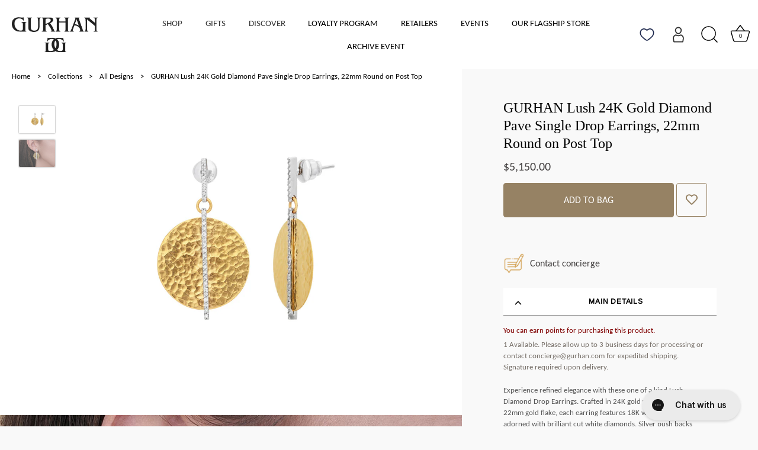

--- FILE ---
content_type: text/html; charset=utf-8
request_url: https://gurhan.com/products/edib-gfdi-22-sd
body_size: 61113
content:








    
    
    
    
    
    

















<!doctype html>
<html class="no-js" lang="en">
<head><link href="//gurhan.com/cdn/shop/t/301/assets/bss-hide-variant.css?v=42567729688009103881767381576" rel="stylesheet" type="text/css" media="all" />
  <meta charset="utf-8" />
<meta name="viewport" content="width=device-width,initial-scale=1.0" />
<meta http-equiv="X-UA-Compatible" content="IE=edge">

<link rel="preconnect" href="https://cdn.shopify.com" crossorigin>
<link rel="preconnect" href="https://fonts.shopify.com" crossorigin>
<link rel="preconnect" href="https://monorail-edge.shopifysvc.com">
<link rel="preconnect" href="https://www.securetech.com.au/font-awesome-icons.php"><link rel="preload" as="font" href="//gurhan.com/cdn/fonts/carlito/carlito_n4.192ff08e503b790f0557588e6fc82a4c14828f22.woff2" type="font/woff2" crossorigin><link rel="preload" as="font" href="//gurhan.com/cdn/fonts/carlito/carlito_n4.192ff08e503b790f0557588e6fc82a4c14828f22.woff2" type="font/woff2" crossorigin><link rel="preload" as="font" href="//gurhan.com/cdn/fonts/arimo/arimo_n4.a7efb558ca22d2002248bbe6f302a98edee38e35.woff2" type="font/woff2" crossorigin><link rel="preload" as="font" href="//gurhan.com/cdn/fonts/carlito/carlito_n4.192ff08e503b790f0557588e6fc82a4c14828f22.woff2" type="font/woff2" crossorigin><link rel="preload" href="//gurhan.com/cdn/shop/t/301/assets/vendor.min.js?v=40017968011627755391767378064" as="script">
<link rel="preload" href="//gurhan.com/cdn/shop/t/301/assets/theme.js?v=94078717675967517201767806921" as="script"><link rel="canonical" href="https://gurhan.com/products/edib-gfdi-22-sd" /><link rel="icon" href="//gurhan.com/cdn/shop/files/gurhan_favicon.png?crop=center&height=48&v=1622709103&width=48" type="image/png"><meta name="description" content="Experience refined elegance with these one of a kind Lush Diamond Drop Earrings. Crafted in 24K gold with a striking 22mm gold flake, each earring features 18K white gold pavé bars adorned with brilliant cut white diamonds. Silver push backs ensure secure comfort, while the 1.5-inch length adds graceful sophistication.">


<style>
    @font-face {
  font-family: Carlito;
  font-weight: 400;
  font-style: normal;
  font-display: swap;
  src: url("//gurhan.com/cdn/fonts/carlito/carlito_n4.192ff08e503b790f0557588e6fc82a4c14828f22.woff2") format("woff2"),
       url("//gurhan.com/cdn/fonts/carlito/carlito_n4.220f5ec3bc15b3c39981375bc5241c03ec993485.woff") format("woff");
}

    
    
    
    @font-face {
  font-family: Carlito;
  font-weight: 700;
  font-style: normal;
  font-display: swap;
  src: url("//gurhan.com/cdn/fonts/carlito/carlito_n7.f7e53d7fb0ae83a0764af311c0b1f08b089c5577.woff2") format("woff2"),
       url("//gurhan.com/cdn/fonts/carlito/carlito_n7.bc14b58122d463e07b271c24d736e4d93bdacaeb.woff") format("woff");
}

    @font-face {
  font-family: Carlito;
  font-weight: 400;
  font-style: italic;
  font-display: swap;
  src: url("//gurhan.com/cdn/fonts/carlito/carlito_i4.320fa7dabb9b1f7a61e26fdb3150b5095dc88ff8.woff2") format("woff2"),
       url("//gurhan.com/cdn/fonts/carlito/carlito_i4.fdfaf0d5380afff69fdeac9030975a65b8b1bed2.woff") format("woff");
}

    @font-face {
  font-family: Carlito;
  font-weight: 700;
  font-style: italic;
  font-display: swap;
  src: url("//gurhan.com/cdn/fonts/carlito/carlito_i7.6d8d5d73a058a512c5bd0358ae5a50cc6aed24fd.woff2") format("woff2"),
       url("//gurhan.com/cdn/fonts/carlito/carlito_i7.37080fe5855da65a3e2f36e953066fb71ad3ab32.woff") format("woff");
}

    @font-face {
  font-family: Arimo;
  font-weight: 400;
  font-style: normal;
  font-display: swap;
  src: url("//gurhan.com/cdn/fonts/arimo/arimo_n4.a7efb558ca22d2002248bbe6f302a98edee38e35.woff2") format("woff2"),
       url("//gurhan.com/cdn/fonts/arimo/arimo_n4.0da809f7d1d5ede2a73be7094ac00741efdb6387.woff") format("woff");
}

    @font-face {
  font-family: Carlito;
  font-weight: 400;
  font-style: normal;
  font-display: swap;
  src: url("//gurhan.com/cdn/fonts/carlito/carlito_n4.192ff08e503b790f0557588e6fc82a4c14828f22.woff2") format("woff2"),
       url("//gurhan.com/cdn/fonts/carlito/carlito_n4.220f5ec3bc15b3c39981375bc5241c03ec993485.woff") format("woff");
}

    @font-face {
  font-family: Carlito;
  font-weight: 400;
  font-style: normal;
  font-display: swap;
  src: url("//gurhan.com/cdn/fonts/carlito/carlito_n4.192ff08e503b790f0557588e6fc82a4c14828f22.woff2") format("woff2"),
       url("//gurhan.com/cdn/fonts/carlito/carlito_n4.220f5ec3bc15b3c39981375bc5241c03ec993485.woff") format("woff");
}

  </style>

  <meta name="theme-color" content="#968264">

  <title>    GURHAN Lush 24K Gold Diamond Pave Single Drop Earrings, 22mm Round on 
</title>


  <meta property="og:site_name" content="GURHAN">
<meta property="og:url" content="https://gurhan.com/products/edib-gfdi-22-sd">
<meta property="og:title" content="GURHAN Lush 24K Gold Diamond Pave Single Drop Earrings, 22mm Round on ">
<meta property="og:type" content="product">
<meta property="og:description" content="Experience refined elegance with these one of a kind Lush Diamond Drop Earrings. Crafted in 24K gold with a striking 22mm gold flake, each earring features 18K white gold pavé bars adorned with brilliant cut white diamonds. Silver push backs ensure secure comfort, while the 1.5-inch length adds graceful sophistication."><meta property="og:image" content="http://gurhan.com/cdn/shop/files/gB6M-nBmEnrj4Tj7RvO9zpQlr6MiBYRzpwcnRFFiaxo_1200x1200.jpg?v=1761841772">
  <meta property="og:image:secure_url" content="https://gurhan.com/cdn/shop/files/gB6M-nBmEnrj4Tj7RvO9zpQlr6MiBYRzpwcnRFFiaxo_1200x1200.jpg?v=1761841772">
  <meta property="og:image:width" content="1600">
  <meta property="og:image:height" content="1200"><meta property="og:price:amount" content="5,150.00">
  <meta property="og:price:currency" content="USD"><meta name="twitter:card" content="summary_large_image">
<meta name="twitter:title" content="GURHAN Lush 24K Gold Diamond Pave Single Drop Earrings, 22mm Round on ">
<meta name="twitter:description" content="Experience refined elegance with these one of a kind Lush Diamond Drop Earrings. Crafted in 24K gold with a striking 22mm gold flake, each earring features 18K white gold pavé bars adorned with brilliant cut white diamonds. Silver push backs ensure secure comfort, while the 1.5-inch length adds graceful sophistication.">


  <style data-shopify>
    :root {
      --viewport-height: 100vh;
      --viewport-height-first-section: 100vh;
      --nav-height: 0;
    }
  </style>

  <link href="//gurhan.com/cdn/shop/t/301/assets/styles.css?v=97944612055060930661767807579" rel="stylesheet" type="text/css" media="all" />
   <link href="//gurhan.com/cdn/shop/t/301/assets/globo-custom.css?v=31293209438808899191767863315" rel="stylesheet" type="text/css" media="all" />
  <link href="//gurhan.com/cdn/shop/t/301/assets/adorn-style.scss?v=47760940195639644101767381533" rel="stylesheet" type="text/css" media="all" />
    
    
    <script>window.performance && window.performance.mark && window.performance.mark('shopify.content_for_header.start');</script><meta name="google-site-verification" content="UbrF0X3Syo4lCDslPrunjbwwaIcWCvb1t5-lo3GbMu4">
<meta name="google-site-verification" content="7wUHspvoKbsjkf5TUIk0eteEEXiMwRqI8qYZ9A-ZWG4">
<meta name="google-site-verification" content="d9CdugKYvvYRJZYD-ELTbUs1tPl0sUuv6Ub9wB4s4A0">
<meta name="google-site-verification" content="KBOjZnrgO-1DBOYjKYPZzSH3CHvQyvESJnHK3GOG5kQ">
<meta id="shopify-digital-wallet" name="shopify-digital-wallet" content="/22978897/digital_wallets/dialog">
<meta name="shopify-checkout-api-token" content="a3696627145a4f69796f5b4156fbc5a1">
<meta id="in-context-paypal-metadata" data-shop-id="22978897" data-venmo-supported="false" data-environment="production" data-locale="en_US" data-paypal-v4="true" data-currency="USD">
<link rel="alternate" type="application/json+oembed" href="https://gurhan.com/products/edib-gfdi-22-sd.oembed">
<script async="async" src="/checkouts/internal/preloads.js?locale=en-US"></script>
<link rel="preconnect" href="https://shop.app" crossorigin="anonymous">
<script async="async" src="https://shop.app/checkouts/internal/preloads.js?locale=en-US&shop_id=22978897" crossorigin="anonymous"></script>
<script id="apple-pay-shop-capabilities" type="application/json">{"shopId":22978897,"countryCode":"US","currencyCode":"USD","merchantCapabilities":["supports3DS"],"merchantId":"gid:\/\/shopify\/Shop\/22978897","merchantName":"GURHAN","requiredBillingContactFields":["postalAddress","email","phone"],"requiredShippingContactFields":["postalAddress","email","phone"],"shippingType":"shipping","supportedNetworks":["visa","masterCard","amex","discover","elo","jcb"],"total":{"type":"pending","label":"GURHAN","amount":"1.00"},"shopifyPaymentsEnabled":true,"supportsSubscriptions":true}</script>
<script id="shopify-features" type="application/json">{"accessToken":"a3696627145a4f69796f5b4156fbc5a1","betas":["rich-media-storefront-analytics"],"domain":"gurhan.com","predictiveSearch":true,"shopId":22978897,"locale":"en"}</script>
<script>var Shopify = Shopify || {};
Shopify.shop = "gurhanjewelry.myshopify.com";
Shopify.locale = "en";
Shopify.currency = {"active":"USD","rate":"1.0"};
Shopify.country = "US";
Shopify.theme = {"name":"Showcase December 2025+improve complete the look","id":147789348918,"schema_name":"Showcase","schema_version":"7.1.0","theme_store_id":677,"role":"main"};
Shopify.theme.handle = "null";
Shopify.theme.style = {"id":null,"handle":null};
Shopify.cdnHost = "gurhan.com/cdn";
Shopify.routes = Shopify.routes || {};
Shopify.routes.root = "/";</script>
<script type="module">!function(o){(o.Shopify=o.Shopify||{}).modules=!0}(window);</script>
<script>!function(o){function n(){var o=[];function n(){o.push(Array.prototype.slice.apply(arguments))}return n.q=o,n}var t=o.Shopify=o.Shopify||{};t.loadFeatures=n(),t.autoloadFeatures=n()}(window);</script>
<script>
  window.ShopifyPay = window.ShopifyPay || {};
  window.ShopifyPay.apiHost = "shop.app\/pay";
  window.ShopifyPay.redirectState = null;
</script>
<script id="shop-js-analytics" type="application/json">{"pageType":"product"}</script>
<script defer="defer" async type="module" src="//gurhan.com/cdn/shopifycloud/shop-js/modules/v2/client.init-shop-cart-sync_BN7fPSNr.en.esm.js"></script>
<script defer="defer" async type="module" src="//gurhan.com/cdn/shopifycloud/shop-js/modules/v2/chunk.common_Cbph3Kss.esm.js"></script>
<script defer="defer" async type="module" src="//gurhan.com/cdn/shopifycloud/shop-js/modules/v2/chunk.modal_DKumMAJ1.esm.js"></script>
<script type="module">
  await import("//gurhan.com/cdn/shopifycloud/shop-js/modules/v2/client.init-shop-cart-sync_BN7fPSNr.en.esm.js");
await import("//gurhan.com/cdn/shopifycloud/shop-js/modules/v2/chunk.common_Cbph3Kss.esm.js");
await import("//gurhan.com/cdn/shopifycloud/shop-js/modules/v2/chunk.modal_DKumMAJ1.esm.js");

  window.Shopify.SignInWithShop?.initShopCartSync?.({"fedCMEnabled":true,"windoidEnabled":true});

</script>
<script defer="defer" async type="module" src="//gurhan.com/cdn/shopifycloud/shop-js/modules/v2/client.payment-terms_BxzfvcZJ.en.esm.js"></script>
<script defer="defer" async type="module" src="//gurhan.com/cdn/shopifycloud/shop-js/modules/v2/chunk.common_Cbph3Kss.esm.js"></script>
<script defer="defer" async type="module" src="//gurhan.com/cdn/shopifycloud/shop-js/modules/v2/chunk.modal_DKumMAJ1.esm.js"></script>
<script type="module">
  await import("//gurhan.com/cdn/shopifycloud/shop-js/modules/v2/client.payment-terms_BxzfvcZJ.en.esm.js");
await import("//gurhan.com/cdn/shopifycloud/shop-js/modules/v2/chunk.common_Cbph3Kss.esm.js");
await import("//gurhan.com/cdn/shopifycloud/shop-js/modules/v2/chunk.modal_DKumMAJ1.esm.js");

  
</script>
<script>
  window.Shopify = window.Shopify || {};
  if (!window.Shopify.featureAssets) window.Shopify.featureAssets = {};
  window.Shopify.featureAssets['shop-js'] = {"shop-cart-sync":["modules/v2/client.shop-cart-sync_CJVUk8Jm.en.esm.js","modules/v2/chunk.common_Cbph3Kss.esm.js","modules/v2/chunk.modal_DKumMAJ1.esm.js"],"init-fed-cm":["modules/v2/client.init-fed-cm_7Fvt41F4.en.esm.js","modules/v2/chunk.common_Cbph3Kss.esm.js","modules/v2/chunk.modal_DKumMAJ1.esm.js"],"init-shop-email-lookup-coordinator":["modules/v2/client.init-shop-email-lookup-coordinator_Cc088_bR.en.esm.js","modules/v2/chunk.common_Cbph3Kss.esm.js","modules/v2/chunk.modal_DKumMAJ1.esm.js"],"init-windoid":["modules/v2/client.init-windoid_hPopwJRj.en.esm.js","modules/v2/chunk.common_Cbph3Kss.esm.js","modules/v2/chunk.modal_DKumMAJ1.esm.js"],"shop-button":["modules/v2/client.shop-button_B0jaPSNF.en.esm.js","modules/v2/chunk.common_Cbph3Kss.esm.js","modules/v2/chunk.modal_DKumMAJ1.esm.js"],"shop-cash-offers":["modules/v2/client.shop-cash-offers_DPIskqss.en.esm.js","modules/v2/chunk.common_Cbph3Kss.esm.js","modules/v2/chunk.modal_DKumMAJ1.esm.js"],"shop-toast-manager":["modules/v2/client.shop-toast-manager_CK7RT69O.en.esm.js","modules/v2/chunk.common_Cbph3Kss.esm.js","modules/v2/chunk.modal_DKumMAJ1.esm.js"],"init-shop-cart-sync":["modules/v2/client.init-shop-cart-sync_BN7fPSNr.en.esm.js","modules/v2/chunk.common_Cbph3Kss.esm.js","modules/v2/chunk.modal_DKumMAJ1.esm.js"],"init-customer-accounts-sign-up":["modules/v2/client.init-customer-accounts-sign-up_CfPf4CXf.en.esm.js","modules/v2/client.shop-login-button_DeIztwXF.en.esm.js","modules/v2/chunk.common_Cbph3Kss.esm.js","modules/v2/chunk.modal_DKumMAJ1.esm.js"],"pay-button":["modules/v2/client.pay-button_CgIwFSYN.en.esm.js","modules/v2/chunk.common_Cbph3Kss.esm.js","modules/v2/chunk.modal_DKumMAJ1.esm.js"],"init-customer-accounts":["modules/v2/client.init-customer-accounts_DQ3x16JI.en.esm.js","modules/v2/client.shop-login-button_DeIztwXF.en.esm.js","modules/v2/chunk.common_Cbph3Kss.esm.js","modules/v2/chunk.modal_DKumMAJ1.esm.js"],"avatar":["modules/v2/client.avatar_BTnouDA3.en.esm.js"],"init-shop-for-new-customer-accounts":["modules/v2/client.init-shop-for-new-customer-accounts_CsZy_esa.en.esm.js","modules/v2/client.shop-login-button_DeIztwXF.en.esm.js","modules/v2/chunk.common_Cbph3Kss.esm.js","modules/v2/chunk.modal_DKumMAJ1.esm.js"],"shop-follow-button":["modules/v2/client.shop-follow-button_BRMJjgGd.en.esm.js","modules/v2/chunk.common_Cbph3Kss.esm.js","modules/v2/chunk.modal_DKumMAJ1.esm.js"],"checkout-modal":["modules/v2/client.checkout-modal_B9Drz_yf.en.esm.js","modules/v2/chunk.common_Cbph3Kss.esm.js","modules/v2/chunk.modal_DKumMAJ1.esm.js"],"shop-login-button":["modules/v2/client.shop-login-button_DeIztwXF.en.esm.js","modules/v2/chunk.common_Cbph3Kss.esm.js","modules/v2/chunk.modal_DKumMAJ1.esm.js"],"lead-capture":["modules/v2/client.lead-capture_DXYzFM3R.en.esm.js","modules/v2/chunk.common_Cbph3Kss.esm.js","modules/v2/chunk.modal_DKumMAJ1.esm.js"],"shop-login":["modules/v2/client.shop-login_CA5pJqmO.en.esm.js","modules/v2/chunk.common_Cbph3Kss.esm.js","modules/v2/chunk.modal_DKumMAJ1.esm.js"],"payment-terms":["modules/v2/client.payment-terms_BxzfvcZJ.en.esm.js","modules/v2/chunk.common_Cbph3Kss.esm.js","modules/v2/chunk.modal_DKumMAJ1.esm.js"]};
</script>
<script>(function() {
  var isLoaded = false;
  function asyncLoad() {
    if (isLoaded) return;
    isLoaded = true;
    var urls = ["https:\/\/neon.stock-sync.com\/neon\/widget.js?shop=gurhanjewelry.myshopify.com","https:\/\/cdn.shopify.com\/s\/files\/1\/2297\/8897\/t\/211\/assets\/affirmShopify.js?v=1702411556\u0026shop=gurhanjewelry.myshopify.com","https:\/\/config.gorgias.chat\/bundle-loader\/01GYCCM5K6S5X40K29ZNSTHNWQ?source=shopify1click\u0026shop=gurhanjewelry.myshopify.com","https:\/\/dr4qe3ddw9y32.cloudfront.net\/awin-shopify-integration-code.js?aid=118383\u0026v=shopifyApp_5.2.5\u0026ts=1765352642082\u0026shop=gurhanjewelry.myshopify.com","https:\/\/public.9gtb.com\/loader.js?g_cvt_id=7768bf6b-dfad-40f7-979e-fa669c068105\u0026shop=gurhanjewelry.myshopify.com"];
    for (var i = 0; i < urls.length; i++) {
      var s = document.createElement('script');
      s.type = 'text/javascript';
      s.async = true;
      s.src = urls[i];
      var x = document.getElementsByTagName('script')[0];
      x.parentNode.insertBefore(s, x);
    }
  };
  if(window.attachEvent) {
    window.attachEvent('onload', asyncLoad);
  } else {
    window.addEventListener('load', asyncLoad, false);
  }
})();</script>
<script id="__st">var __st={"a":22978897,"offset":-18000,"reqid":"292433dc-5518-4bab-ae87-104696d2ed03-1769772031","pageurl":"gurhan.com\/products\/edib-gfdi-22-sd","u":"8016f2deb2e0","p":"product","rtyp":"product","rid":1481370730550};</script>
<script>window.ShopifyPaypalV4VisibilityTracking = true;</script>
<script id="captcha-bootstrap">!function(){'use strict';const t='contact',e='account',n='new_comment',o=[[t,t],['blogs',n],['comments',n],[t,'customer']],c=[[e,'customer_login'],[e,'guest_login'],[e,'recover_customer_password'],[e,'create_customer']],r=t=>t.map((([t,e])=>`form[action*='/${t}']:not([data-nocaptcha='true']) input[name='form_type'][value='${e}']`)).join(','),a=t=>()=>t?[...document.querySelectorAll(t)].map((t=>t.form)):[];function s(){const t=[...o],e=r(t);return a(e)}const i='password',u='form_key',d=['recaptcha-v3-token','g-recaptcha-response','h-captcha-response',i],f=()=>{try{return window.sessionStorage}catch{return}},m='__shopify_v',_=t=>t.elements[u];function p(t,e,n=!1){try{const o=window.sessionStorage,c=JSON.parse(o.getItem(e)),{data:r}=function(t){const{data:e,action:n}=t;return t[m]||n?{data:e,action:n}:{data:t,action:n}}(c);for(const[e,n]of Object.entries(r))t.elements[e]&&(t.elements[e].value=n);n&&o.removeItem(e)}catch(o){console.error('form repopulation failed',{error:o})}}const l='form_type',E='cptcha';function T(t){t.dataset[E]=!0}const w=window,h=w.document,L='Shopify',v='ce_forms',y='captcha';let A=!1;((t,e)=>{const n=(g='f06e6c50-85a8-45c8-87d0-21a2b65856fe',I='https://cdn.shopify.com/shopifycloud/storefront-forms-hcaptcha/ce_storefront_forms_captcha_hcaptcha.v1.5.2.iife.js',D={infoText:'Protected by hCaptcha',privacyText:'Privacy',termsText:'Terms'},(t,e,n)=>{const o=w[L][v],c=o.bindForm;if(c)return c(t,g,e,D).then(n);var r;o.q.push([[t,g,e,D],n]),r=I,A||(h.body.append(Object.assign(h.createElement('script'),{id:'captcha-provider',async:!0,src:r})),A=!0)});var g,I,D;w[L]=w[L]||{},w[L][v]=w[L][v]||{},w[L][v].q=[],w[L][y]=w[L][y]||{},w[L][y].protect=function(t,e){n(t,void 0,e),T(t)},Object.freeze(w[L][y]),function(t,e,n,w,h,L){const[v,y,A,g]=function(t,e,n){const i=e?o:[],u=t?c:[],d=[...i,...u],f=r(d),m=r(i),_=r(d.filter((([t,e])=>n.includes(e))));return[a(f),a(m),a(_),s()]}(w,h,L),I=t=>{const e=t.target;return e instanceof HTMLFormElement?e:e&&e.form},D=t=>v().includes(t);t.addEventListener('submit',(t=>{const e=I(t);if(!e)return;const n=D(e)&&!e.dataset.hcaptchaBound&&!e.dataset.recaptchaBound,o=_(e),c=g().includes(e)&&(!o||!o.value);(n||c)&&t.preventDefault(),c&&!n&&(function(t){try{if(!f())return;!function(t){const e=f();if(!e)return;const n=_(t);if(!n)return;const o=n.value;o&&e.removeItem(o)}(t);const e=Array.from(Array(32),(()=>Math.random().toString(36)[2])).join('');!function(t,e){_(t)||t.append(Object.assign(document.createElement('input'),{type:'hidden',name:u})),t.elements[u].value=e}(t,e),function(t,e){const n=f();if(!n)return;const o=[...t.querySelectorAll(`input[type='${i}']`)].map((({name:t})=>t)),c=[...d,...o],r={};for(const[a,s]of new FormData(t).entries())c.includes(a)||(r[a]=s);n.setItem(e,JSON.stringify({[m]:1,action:t.action,data:r}))}(t,e)}catch(e){console.error('failed to persist form',e)}}(e),e.submit())}));const S=(t,e)=>{t&&!t.dataset[E]&&(n(t,e.some((e=>e===t))),T(t))};for(const o of['focusin','change'])t.addEventListener(o,(t=>{const e=I(t);D(e)&&S(e,y())}));const B=e.get('form_key'),M=e.get(l),P=B&&M;t.addEventListener('DOMContentLoaded',(()=>{const t=y();if(P)for(const e of t)e.elements[l].value===M&&p(e,B);[...new Set([...A(),...v().filter((t=>'true'===t.dataset.shopifyCaptcha))])].forEach((e=>S(e,t)))}))}(h,new URLSearchParams(w.location.search),n,t,e,['guest_login'])})(!0,!0)}();</script>
<script integrity="sha256-4kQ18oKyAcykRKYeNunJcIwy7WH5gtpwJnB7kiuLZ1E=" data-source-attribution="shopify.loadfeatures" defer="defer" src="//gurhan.com/cdn/shopifycloud/storefront/assets/storefront/load_feature-a0a9edcb.js" crossorigin="anonymous"></script>
<script crossorigin="anonymous" defer="defer" src="//gurhan.com/cdn/shopifycloud/storefront/assets/shopify_pay/storefront-65b4c6d7.js?v=20250812"></script>
<script data-source-attribution="shopify.dynamic_checkout.dynamic.init">var Shopify=Shopify||{};Shopify.PaymentButton=Shopify.PaymentButton||{isStorefrontPortableWallets:!0,init:function(){window.Shopify.PaymentButton.init=function(){};var t=document.createElement("script");t.src="https://gurhan.com/cdn/shopifycloud/portable-wallets/latest/portable-wallets.en.js",t.type="module",document.head.appendChild(t)}};
</script>
<script data-source-attribution="shopify.dynamic_checkout.buyer_consent">
  function portableWalletsHideBuyerConsent(e){var t=document.getElementById("shopify-buyer-consent"),n=document.getElementById("shopify-subscription-policy-button");t&&n&&(t.classList.add("hidden"),t.setAttribute("aria-hidden","true"),n.removeEventListener("click",e))}function portableWalletsShowBuyerConsent(e){var t=document.getElementById("shopify-buyer-consent"),n=document.getElementById("shopify-subscription-policy-button");t&&n&&(t.classList.remove("hidden"),t.removeAttribute("aria-hidden"),n.addEventListener("click",e))}window.Shopify?.PaymentButton&&(window.Shopify.PaymentButton.hideBuyerConsent=portableWalletsHideBuyerConsent,window.Shopify.PaymentButton.showBuyerConsent=portableWalletsShowBuyerConsent);
</script>
<script data-source-attribution="shopify.dynamic_checkout.cart.bootstrap">document.addEventListener("DOMContentLoaded",(function(){function t(){return document.querySelector("shopify-accelerated-checkout-cart, shopify-accelerated-checkout")}if(t())Shopify.PaymentButton.init();else{new MutationObserver((function(e,n){t()&&(Shopify.PaymentButton.init(),n.disconnect())})).observe(document.body,{childList:!0,subtree:!0})}}));
</script>
<link id="shopify-accelerated-checkout-styles" rel="stylesheet" media="screen" href="https://gurhan.com/cdn/shopifycloud/portable-wallets/latest/accelerated-checkout-backwards-compat.css" crossorigin="anonymous">
<style id="shopify-accelerated-checkout-cart">
        #shopify-buyer-consent {
  margin-top: 1em;
  display: inline-block;
  width: 100%;
}

#shopify-buyer-consent.hidden {
  display: none;
}

#shopify-subscription-policy-button {
  background: none;
  border: none;
  padding: 0;
  text-decoration: underline;
  font-size: inherit;
  cursor: pointer;
}

#shopify-subscription-policy-button::before {
  box-shadow: none;
}

      </style>

<script>window.performance && window.performance.mark && window.performance.mark('shopify.content_for_header.end');</script>

  <style>
    .boost-sd__header-main-1-container {
        padding:0px!important;
    }
    .boost-sd__header-title{
        margin-left: 1%!important;
    }
    .boost-sd__header-description {
        text-align:left!important;
        margin-left: 1%!important;
    }
    .boost-sd__header-description h2 {
        text-align:left!important;
    }
    .boost-sd__header-title h1 {
        margin-bottom:0px!important;
        margin-left: 1%!important;
    }
    .boost-sd__breadcrumb{
        margin: 0 1%!important;
    }
    @media (min-width: 992px) {
      .boost-sd__header-main-1 {
          margin: 0 auto !important;
          max-width: 100% !important;
          padding: 0px !important;
      }
      .boost-sd__header-image {
        width:80% !important;
      }
    }
    @media (max-width: 991px) {
      .boost-sd__header-image {
        width:100% !important;
      }
      .boost-sd__header-main-1-content {
        width:95% !important;
      }
    }
  </style>
  <script async type="text/javascript">
  
  window._zrl  =  window._zrl || [];
  var  init_data =
  {
	"partner_id" : "2ae0885958", 
	"email" : "", 
	"name" : "",	    
	"user_id": "",	    
	
  };
  _zrl.push( [ 'init' , init_data ] );
</script>
<script src="//cdn.zinrelo.com/js/all.js" type="text/javascript" defer></script>
                        

  <!-- Google Tag Manager -->
<script defer="defer">(function(w,d,s,l,i){w[l]=w[l]||[];w[l].push({'gtm.start':
new Date().getTime(),event:'gtm.js'});var f=d.getElementsByTagName(s)[0],
j=d.createElement(s),dl=l!='dataLayer'?'&l='+l:'';j.async=true;j.src=
'https://www.googletagmanager.com/gtm.js?id='+i+dl;f.parentNode.insertBefore(j,f);
})(window,document,'script','dataLayer','GTM-NP7T62W');</script>
<!-- End Google Tag Manager -->
  <script>
    document.documentElement.className = document.documentElement.className.replace('no-js', 'js');
    window.theme = window.theme || {};
    
      theme.money_format_with_code_preference = "${{ amount }}";
    
    theme.money_format = "${{ amount }}";
    theme.money_container = '.theme-money';
    theme.strings = {
      previous: "Previous",
      next: "Next",
      close: "Close",
      addressError: "Error looking up that address",
      addressNoResults: "No results for that address",
      addressQueryLimit: "You have exceeded the Google API usage limit. Consider upgrading to a \u003ca href=\"https:\/\/developers.google.com\/maps\/premium\/usage-limits\"\u003ePremium Plan\u003c\/a\u003e.",
      authError: "There was a problem authenticating your Google Maps API Key.",
      back: "Back",
      cartConfirmation: "You must agree to the terms and conditions before continuing.",
      loadMore: "Load more",
      infiniteScrollNoMore: "No more results",
      priceNonExistent: "Unavailable",
      buttonDefault: "ADD TO BAG",
      buttonPreorder: "Pre-order",
      buttonNoStock: "Out of stock",
      buttonNoVariant: "Unavailable",
      variantNoStock: "Sold out",
      unitPriceSeparator: " \/ ",
      colorBoxPrevious: "Previous",
      colorBoxNext: "Next",
      colorBoxClose: "Close",
      navigateHome: "Home",
      productAddingToCart: "Adding",
      productAddedToCart: "Added to cart",
      popupWasAdded: "was added to your cart",
      popupCheckout: "Checkout",
      popupContinueShopping: "Continue shopping",
      onlyXLeft: "[[ quantity ]] in stock",
      priceSoldOut: "Sold Out",
      inventoryLowStock: "Low stock",
      inventoryInStock: "In stock",
      loading: "Loading...",
      viewCart: "View Bag",
      page: "Page {{ page }}",
      imageSlider: "Image slider",
      clearAll: "Clear all"
    };
    theme.routes = {
      root_url: '/',
      cart_url: '/cart',
      cart_add_url: '/cart/add',
      cart_change_url: '/cart/change',
      cart_update_url: '/cart/update.js',
      checkout: '/checkout'
    };
    theme.settings = {
      animationEnabledDesktop: true,
      animationEnabledMobile: true
    };

    theme.checkViewportFillers = function(){
      var toggleState = false;
      var elPageContent = document.getElementById('page-content');
      if(elPageContent) {
        var elOverlapSection = elPageContent.querySelector('.header-overlap-section');
        if (elOverlapSection) {
          var padding = parseInt(getComputedStyle(elPageContent).getPropertyValue('padding-top'));
          toggleState = ((Math.round(elOverlapSection.offsetTop) - padding) === 0);
        }
      }
      if(toggleState) {
        document.getElementsByTagName('body')[0].classList.add('header-section-overlap');
      } else {
        document.getElementsByTagName('body')[0].classList.remove('header-section-overlap');
      }
    };

    theme.assessAltLogo = function(){
      var elsOverlappers = document.querySelectorAll('.needs-alt-logo');
      var useAltLogo = false;
      if(elsOverlappers.length) {
        var elSiteControl = document.querySelector('#site-control');
        var elSiteControlInner = document.querySelector('#site-control .site-control__inner');
        var headerMid = elSiteControlInner.offsetTop + elSiteControl.offsetTop + elSiteControlInner.offsetHeight / 2;
        Array.prototype.forEach.call(elsOverlappers, function(el, i){
          var thisTop = el.getBoundingClientRect().top;
          var thisBottom = thisTop + el.offsetHeight;
          if(headerMid > thisTop && headerMid < thisBottom) {
            useAltLogo = true;
            return false;
          }
        });
      }
      if(useAltLogo) {
        document.getElementsByTagName('body')[0].classList.add('use-alt-logo');
      } else {
        document.getElementsByTagName('body')[0].classList.remove('use-alt-logo');
      }
    };
  </script>
  <script type="text/javascript" defer="defer">
    (function(c,l,a,r,i,t,y){
        c[a]=c[a]||function(){(c[a].q=c[a].q||[]).push(arguments)};
        t=l.createElement(r);t.async=1;t.src="https://www.clarity.ms/tag/"+i;
        y=l.getElementsByTagName(r)[0];y.parentNode.insertBefore(t,y);
    })(window, document, "clarity", "script", "id47i608jx");
</script>
<!-- BEGIN app block: shopify://apps/trueloyalty-formerly-zinrelo/blocks/embed/6e99a1e9-b7b7-4f8c-b45d-433ab7fff18f --><script type="text/javascript">

  function hexToBase64(hexstring) {
    return btoa(hexstring.match(/\w{2}/g).map(function (a) {
      return String.fromCharCode(parseInt(a, 16));
    }).join(""));
  }

  // Function to encode base64 URL
  function Base64EncodeUrl(str) {
    return str.replace(/\+/g, '-').replace(/\//g, '_').replace(/\=+$/, '');
  }

  

  function hexToBase64(hexstring) {
    return btoa(hexstring.match(/\w{2}/g).map(function (a) {
      return String.fromCharCode(parseInt(a, 16));
    }).join(""));
  }

  // Function to encode base64 URL
  function Base64EncodeUrl(str) {
    return str.replace(/\+/g, '-').replace(/\//g, '_').replace(/\=+$/, '');
  }

  

  
  
  
  
  

  // Members info
  
  
  
  
  

  

  // Members info
  
  
  
  
  

  

  
  

  


  
  
  
  
  
  
  

  let jwtPayload = "eyJhbGciOiAiSFMyNTYiLCAidHlwIjogIkpXVCJ9.[base64]";
  let jwtHexSignature = "85880d54ef7aca7358f9e729e8822d2b329057cc38f24054a377b7b9a24767be";
  let base64JWTSignature = Base64EncodeUrl(hexToBase64(jwtHexSignature));
  let jwt_token = jwtPayload + "." + base64JWTSignature;

  window._zrl  =  window._zrl || [];
  var  init_data = {
    // "server": "https://docker.shopsocially.com",
    // "server": "https://automation.shopsocially.com",
    "server": "https://app.zinrelo.com",
    "version": 'v2',
    "jwt_token": jwt_token,
    "partner_id" : ""

  };

  
  
    <script defer type="text/javascript">
  
  window._zrl  =  window._zrl || [];
  var  init_data =
  {
	"partner_id" : "2ae0885958", 
	"email" : "", 
	"name" : "",	    
	"user_id": "",	    
	
  };
  _zrl.push( [ 'init' , init_data ] );
</script>
<script src="//cdn.zinrelo.com/js/all.js" type="text/javascript" defer></script>
  

</script>





<script
  defer
  src="//cdn.zinrelo.com/js/all.js"
  type="text/javascript"></script><!-- END app block --><!-- BEGIN app block: shopify://apps/wishlist-hero/blocks/app-embed/a9a5079b-59e8-47cb-b659-ecf1c60b9b72 -->


  <script type="application/json" id="WH-ProductJson-product-template">
    {"id":1481370730550,"title":"GURHAN Lush 24K Gold Diamond Pave Single Drop Earrings, 22mm Round on Post Top","handle":"edib-gfdi-22-sd","description":"Experience refined elegance with these one of a kind Lush Diamond Drop Earrings. Crafted in 24K gold with a striking 22mm gold flake, each earring features 18K white gold pavé bars adorned with brilliant cut white diamonds. Silver push backs ensure secure comfort, while the 1.5-inch length adds graceful sophistication.","published_at":"2024-09-25T16:46:53-04:00","created_at":"2018-10-18T12:07:12-04:00","vendor":"GG GOLD CLS","type":"Earrings","tags":["2016 Fall","24k\/18k White Gold","Anniversary","CLS","Diamond","Drop","Earrings","GG GOLD CLS","Gold","GURHAN","Lush","Remarketing","Single","Standard","TURKISH JEWELRY","White","Yellow \u0026 White Gold"],"price":515000,"price_min":515000,"price_max":515000,"available":true,"price_varies":false,"compare_at_price":null,"compare_at_price_min":0,"compare_at_price_max":0,"compare_at_price_varies":false,"variants":[{"id":12600631459894,"title":"Default Title","option1":"Default Title","option2":null,"option3":null,"sku":"EDIB-GFDI-22-SD","requires_shipping":true,"taxable":true,"featured_image":null,"available":true,"name":"GURHAN Lush 24K Gold Diamond Pave Single Drop Earrings, 22mm Round on Post Top","public_title":null,"options":["Default Title"],"price":515000,"weight":7,"compare_at_price":null,"inventory_quantity":1,"inventory_management":"shopify","inventory_policy":"continue","barcode":null,"requires_selling_plan":false,"selling_plan_allocations":[],"quantity_rule":{"min":1,"max":null,"increment":1}}],"images":["\/\/gurhan.com\/cdn\/shop\/files\/gB6M-nBmEnrj4Tj7RvO9zpQlr6MiBYRzpwcnRFFiaxo.jpg?v=1761841772","\/\/gurhan.com\/cdn\/shop\/files\/Lush_Gold_Single_Earrings_EDIB-GFDI-22-SD_2.jpg?v=1739883865"],"featured_image":"\/\/gurhan.com\/cdn\/shop\/files\/gB6M-nBmEnrj4Tj7RvO9zpQlr6MiBYRzpwcnRFFiaxo.jpg?v=1761841772","options":["Title"],"media":[{"alt":null,"id":28856562810934,"position":1,"preview_image":{"aspect_ratio":1.333,"height":1200,"width":1600,"src":"\/\/gurhan.com\/cdn\/shop\/files\/gB6M-nBmEnrj4Tj7RvO9zpQlr6MiBYRzpwcnRFFiaxo.jpg?v=1761841772"},"aspect_ratio":1.333,"height":1200,"media_type":"image","src":"\/\/gurhan.com\/cdn\/shop\/files\/gB6M-nBmEnrj4Tj7RvO9zpQlr6MiBYRzpwcnRFFiaxo.jpg?v=1761841772","width":1600},{"alt":"GURHAN, GURHAN Lush Gold Diamond Pave Single Drop Earrings, 22mm Round on Post Top","id":27005118152758,"position":2,"preview_image":{"aspect_ratio":1.333,"height":900,"width":1200,"src":"\/\/gurhan.com\/cdn\/shop\/files\/Lush_Gold_Single_Earrings_EDIB-GFDI-22-SD_2.jpg?v=1739883865"},"aspect_ratio":1.333,"height":900,"media_type":"image","src":"\/\/gurhan.com\/cdn\/shop\/files\/Lush_Gold_Single_Earrings_EDIB-GFDI-22-SD_2.jpg?v=1739883865","width":1200}],"requires_selling_plan":false,"selling_plan_groups":[],"content":"Experience refined elegance with these one of a kind Lush Diamond Drop Earrings. Crafted in 24K gold with a striking 22mm gold flake, each earring features 18K white gold pavé bars adorned with brilliant cut white diamonds. Silver push backs ensure secure comfort, while the 1.5-inch length adds graceful sophistication."}
  </script>

<script type="text/javascript">
  
    window.wishlisthero_buttonProdPageClasses = [];
  
  
    window.wishlisthero_cartDotClasses = [];
  
</script>
<!-- BEGIN app snippet: extraStyles -->

<style>
  .wishlisthero-floating {
    position: absolute;
    top: 5px;
    z-index: 21;
    border-radius: 100%;
    width: fit-content;
    right: 5px;
    left: auto;
    &.wlh-left-btn {
      left: 5px !important;
      right: auto !important;
    }
    &.wlh-right-btn {
      right: 5px !important;
      left: auto !important;
    }
    
  }
  @media(min-width:1300px) {
    .product-item__link.product-item__image--margins .wishlisthero-floating, {
      
        left: 50% !important;
        margin-left: -295px;
      
    }
  }
  .MuiTypography-h1,.MuiTypography-h2,.MuiTypography-h3,.MuiTypography-h4,.MuiTypography-h5,.MuiTypography-h6,.MuiButton-root,.MuiCardHeader-title a {
    font-family: ,  !important;
  }
</style>






<!-- END app snippet -->
<!-- BEGIN app snippet: renderAssets -->

  <link rel="preload" href="https://cdn.shopify.com/extensions/019badc7-12fe-783e-9dfe-907190f91114/wishlist-hero-81/assets/default.css" as="style" onload="this.onload=null;this.rel='stylesheet'">
  <noscript><link href="//cdn.shopify.com/extensions/019badc7-12fe-783e-9dfe-907190f91114/wishlist-hero-81/assets/default.css" rel="stylesheet" type="text/css" media="all" /></noscript>
  <script defer src="https://cdn.shopify.com/extensions/019badc7-12fe-783e-9dfe-907190f91114/wishlist-hero-81/assets/default.js"></script>
<!-- END app snippet -->


<script type="text/javascript">
  try{
  
    var scr_bdl_path = "https://cdn.shopify.com/extensions/019badc7-12fe-783e-9dfe-907190f91114/wishlist-hero-81/assets/bundle2.js";
    window._wh_asset_path = scr_bdl_path.substring(0,scr_bdl_path.lastIndexOf("/")) + "/";
  

  }catch(e){ console.log(e)}
  try{

  
    window.WishListHero_setting = {"ButtonColor":"#968264","IconColor":"rgba(255, 255, 255, 1)","IconType":"Heart","IconTypeNum":"1","ThrdParty_Trans_active":false,"ButtonTextBeforeAdding":"Add to wishlist","ButtonTextAfterAdding":"ADDED TO WISHLIST","AnimationAfterAddition":"None","ButtonTextAddToCart":"ADD TO BAG","ButtonTextOutOfStock":"OUT OF STOCK","ButtonTextAddAllToCart":"ADD ALL TO BAG","ButtonTextRemoveAllToCart":"REMOVE ALL FROM WISHLIST","AddedProductNotificationText":"Product added to wishlist successfully","AddedProductToCartNotificationText":"Product added to cart successfully","ViewCartLinkText":"View Bag","SharePopup_TitleText":"Share My wishlist","SharePopup_shareBtnText":"Share wishlist","SharePopup_shareHederText":"Share on Social Networks","SharePopup_shareCopyText":"Or copy Wishlist link to share","SharePopup_shareCancelBtnText":"cancel","SharePopup_shareCopyBtnText":"copy","SharePopup_shareCopiedText":"Copied","SendEMailPopup_BtnText":"send email","SendEMailPopup_FromText":"Your Name","SendEMailPopup_ToText":"To email","SendEMailPopup_BodyText":"Note","SendEMailPopup_SendBtnText":"send","SendEMailPopup_SendNotificationText":"email sent successfully","SendEMailPopup_TitleText":"Send My Wislist via Email","AddProductMessageText":"Are you sure you want to add all items to cart ?","RemoveProductMessageText":"Are you sure you want to remove this item from your wishlist ?","RemoveAllProductMessageText":"Are you sure you want to remove all items from your wishlist ?","RemovedProductNotificationText":"Product removed from wishlist successfully","AddAllOutOfStockProductNotificationText":"There seems to have been an issue adding items to cart, please try again later","RemovePopupOkText":"ok","RemovePopup_HeaderText":"ARE YOU SURE?","ViewWishlistText":"View wishlist","EmptyWishlistText":"There are no items in your wishlist","BuyNowButtonText":"Buy Now","BuyNowButtonColor":"rgb(144, 86, 162)","BuyNowTextButtonColor":"rgb(255, 255, 255)","Wishlist_Title":"My Wishlist","WishlistHeaderTitleAlignment":"Left","WishlistProductImageSize":"Normal","PriceColor":"rgb(45, 41, 38)","HeaderFontSize":"30","HeaderColor":"","PriceFontSize":"18","ProductNameFontSize":"18","LaunchPointType":"header_menu","DisplayWishlistAs":"seprate_page","DisplayButtonAs":"icon_only","PopupSize":"md","ButtonUserConfirmationState":"skipped","ButtonColorAndStyleConfirmationState":"skipped","HideAddToCartButton":false,"NoRedirectAfterAddToCart":false,"DisableGuestCustomer":false,"LoginPopupContent":"Log in to curate your legacy across all devices.","LoginPopupLoginBtnText":"Login","LoginPopupContentFontSize":"20","NotificationPopupPosition":"right","WishlistButtonTextColor":"rgba(255, 255, 255, 1)","EnableRemoveFromWishlistAfterAddButtonText":"Remove from wishlist","ShareNetworks":{"Facebook":false,"Twitter":false,"LinkedIn":false,"WhatsApp":true,"Pinterest":true,"Telegram":false,"Viber":false,"Reddit":false,"Email_Client":true,"VK":false,"OK":false,"Tumblr":false,"Livejournal":false,"Mailru":false,"Workplace":false,"Line":false},"_id":"690cb1c55ab56390d9b65103","ButtonFontSize":"16","DateFontSize":"16","EnableCollection":false,"EnableShare":true,"RemovePowerBy":true,"EnableFBPixel":false,"EnableGTagIntegration":false,"EnableKlaviyoOnsiteTracking":true,"DisapleApp":false,"FloatPointPossition":"bottom_right","HeartStateToggle":true,"HeaderMenuItemsIndicator":true,"EnableRemoveFromWishlistAfterAdd":true,"ShareViaEmailSubject":"Wish List from  ##wishlist_hero_share_email_customer_name##","Shop":"gurhanjewelry.myshopify.com","shop":"gurhanjewelry.myshopify.com","Status":"Active","Plan":"GOLD"};
    if(typeof(window.WishListHero_setting_theme_override) != "undefined"){
                                                                                window.WishListHero_setting = {
                                                                                    ...window.WishListHero_setting,
                                                                                    ...window.WishListHero_setting_theme_override
                                                                                };
                                                                            }
                                                                            // Done

  

  }catch(e){ console.error('Error loading config',e); }
</script>


  <script src="https://cdn.shopify.com/extensions/019badc7-12fe-783e-9dfe-907190f91114/wishlist-hero-81/assets/bundle2.js" defer></script>



<script type="text/javascript">
  if (!window.__wishlistHeroArriveScriptLoaded) {
    window.__wishlistHeroArriveScriptLoaded = true;
    function wh_loadScript(scriptUrl) {
      const script = document.createElement('script'); script.src = scriptUrl;
      document.body.appendChild(script);
      return new Promise((res, rej) => { script.onload = function () { res(); }; script.onerror = function () { rej(); } });
    }
  }
  document.addEventListener("DOMContentLoaded", () => {
      wh_loadScript('https://cdn.shopify.com/extensions/019badc7-12fe-783e-9dfe-907190f91114/wishlist-hero-81/assets/arrive.min.js').then(function () {
          document.arrive('.wishlist-hero-custom-button', function (wishlistButton) {
              var ev = new
                  CustomEvent('wishlist-hero-add-to-custom-element', { detail: wishlistButton }); document.dispatchEvent(ev);
          });
      });
  });
</script>


<!-- BEGIN app snippet: TransArray -->
<script>
  window.WLH_reload_translations = function() {
    let _wlh_res = {};
    if (window.WishListHero_setting && window.WishListHero_setting['ThrdParty_Trans_active']) {

      
        

        window.WishListHero_setting["ButtonTextBeforeAdding"] = "";
        _wlh_res["ButtonTextBeforeAdding"] = "";
        

        window.WishListHero_setting["ButtonTextAfterAdding"] = "";
        _wlh_res["ButtonTextAfterAdding"] = "";
        

        window.WishListHero_setting["ButtonTextAddToCart"] = "";
        _wlh_res["ButtonTextAddToCart"] = "";
        

        window.WishListHero_setting["ButtonTextOutOfStock"] = "";
        _wlh_res["ButtonTextOutOfStock"] = "";
        

        window.WishListHero_setting["ButtonTextAddAllToCart"] = "";
        _wlh_res["ButtonTextAddAllToCart"] = "";
        

        window.WishListHero_setting["ButtonTextRemoveAllToCart"] = "";
        _wlh_res["ButtonTextRemoveAllToCart"] = "";
        

        window.WishListHero_setting["AddedProductNotificationText"] = "";
        _wlh_res["AddedProductNotificationText"] = "";
        

        window.WishListHero_setting["AddedProductToCartNotificationText"] = "";
        _wlh_res["AddedProductToCartNotificationText"] = "";
        

        window.WishListHero_setting["ViewCartLinkText"] = "";
        _wlh_res["ViewCartLinkText"] = "";
        

        window.WishListHero_setting["SharePopup_TitleText"] = "";
        _wlh_res["SharePopup_TitleText"] = "";
        

        window.WishListHero_setting["SharePopup_shareBtnText"] = "";
        _wlh_res["SharePopup_shareBtnText"] = "";
        

        window.WishListHero_setting["SharePopup_shareHederText"] = "";
        _wlh_res["SharePopup_shareHederText"] = "";
        

        window.WishListHero_setting["SharePopup_shareCopyText"] = "";
        _wlh_res["SharePopup_shareCopyText"] = "";
        

        window.WishListHero_setting["SharePopup_shareCancelBtnText"] = "";
        _wlh_res["SharePopup_shareCancelBtnText"] = "";
        

        window.WishListHero_setting["SharePopup_shareCopyBtnText"] = "";
        _wlh_res["SharePopup_shareCopyBtnText"] = "";
        

        window.WishListHero_setting["SendEMailPopup_BtnText"] = "";
        _wlh_res["SendEMailPopup_BtnText"] = "";
        

        window.WishListHero_setting["SendEMailPopup_FromText"] = "";
        _wlh_res["SendEMailPopup_FromText"] = "";
        

        window.WishListHero_setting["SendEMailPopup_ToText"] = "";
        _wlh_res["SendEMailPopup_ToText"] = "";
        

        window.WishListHero_setting["SendEMailPopup_BodyText"] = "";
        _wlh_res["SendEMailPopup_BodyText"] = "";
        

        window.WishListHero_setting["SendEMailPopup_SendBtnText"] = "";
        _wlh_res["SendEMailPopup_SendBtnText"] = "";
        

        window.WishListHero_setting["SendEMailPopup_SendNotificationText"] = "";
        _wlh_res["SendEMailPopup_SendNotificationText"] = "";
        

        window.WishListHero_setting["SendEMailPopup_TitleText"] = "";
        _wlh_res["SendEMailPopup_TitleText"] = "";
        

        window.WishListHero_setting["AddProductMessageText"] = "";
        _wlh_res["AddProductMessageText"] = "";
        

        window.WishListHero_setting["RemoveProductMessageText"] = "";
        _wlh_res["RemoveProductMessageText"] = "";
        

        window.WishListHero_setting["RemoveAllProductMessageText"] = "";
        _wlh_res["RemoveAllProductMessageText"] = "";
        

        window.WishListHero_setting["RemovedProductNotificationText"] = "";
        _wlh_res["RemovedProductNotificationText"] = "";
        

        window.WishListHero_setting["AddAllOutOfStockProductNotificationText"] = "";
        _wlh_res["AddAllOutOfStockProductNotificationText"] = "";
        

        window.WishListHero_setting["RemovePopupOkText"] = "";
        _wlh_res["RemovePopupOkText"] = "";
        

        window.WishListHero_setting["RemovePopup_HeaderText"] = "";
        _wlh_res["RemovePopup_HeaderText"] = "";
        

        window.WishListHero_setting["ViewWishlistText"] = "";
        _wlh_res["ViewWishlistText"] = "";
        

        window.WishListHero_setting["EmptyWishlistText"] = "";
        _wlh_res["EmptyWishlistText"] = "";
        

        window.WishListHero_setting["BuyNowButtonText"] = "";
        _wlh_res["BuyNowButtonText"] = "";
        

        window.WishListHero_setting["Wishlist_Title"] = "";
        _wlh_res["Wishlist_Title"] = "";
        

        window.WishListHero_setting["LoginPopupContent"] = "";
        _wlh_res["LoginPopupContent"] = "";
        

        window.WishListHero_setting["LoginPopupLoginBtnText"] = "";
        _wlh_res["LoginPopupLoginBtnText"] = "";
        

        window.WishListHero_setting["EnableRemoveFromWishlistAfterAddButtonText"] = "";
        _wlh_res["EnableRemoveFromWishlistAfterAddButtonText"] = "";
        

        window.WishListHero_setting["LowStockEmailSubject"] = "";
        _wlh_res["LowStockEmailSubject"] = "";
        

        window.WishListHero_setting["OnSaleEmailSubject"] = "";
        _wlh_res["OnSaleEmailSubject"] = "";
        

        window.WishListHero_setting["SharePopup_shareCopiedText"] = "";
        _wlh_res["SharePopup_shareCopiedText"] = "";
    }
    return _wlh_res;
  }
  window.WLH_reload_translations();
</script><!-- END app snippet -->
<style>

.wishlist-hero-list-card-product-image{
background-size: contain !important;
}

.wishlist-hero-list-card-footer-add-to-cart{
color: white !important;
}

.smartwishlist{
display: none !important;
}

@media only screen and (min-width: 768px) {
  #gf-grid .wishlisthero-floating svg {
   width: 28px !important;
   height: 28px !important;
    }
}

/* Make wishlist heart icons thinner - SVG from header */
.wishlisthero-floating svg,
.wlh-svg-icon-heart-empty svg,
.wlh-svg-Icon svg,
.wishlist-hero-custom-button svg {
  width: 22px !important;
  height: 22px !important;
  max-width: 22px !important;
  max-height: 22px !important;
}

.wishlisthero-floating svg path,
.wlh-svg-icon-heart-empty svg path,
.wlh-svg-Icon svg path,
.wishlist-hero-custom-button svg path {
  fill: currentColor !important;
}

/* Collection product cards specifically */
#gf-grid .wishlisthero-floating svg,
.collection .wishlisthero-floating svg {
  width: 20px !important;
  height: 20px !important;
  max-width: 20px !important;
  max-height: 20px !important;
}

#wishlist-hero-product-page-button{
    display: inline-block;
}

#wishlist-hero-product-page-button button{
    padding: 0px 15px !important;
    border: 1px solid !important;
    font-size: 20px !important;
    width: 100% !important;
    height: 57px !important;
    opacity: 1 !important;
}

#wishlisthero-product-page-button-container {
  padding-top: 0 !important;
}

.SocialMediaShareButton--whatsapp, .SocialMediaShareButton--pinterest, .SocialMediaShareButton--email, .social-icon--whatsapp, .social-icon--pinterest, .social-icon--email{
    width: 40px !important;
    height: 40px !important;
}

.wishlist-hero-share-icons{
text-align: center;
}

.wishlist-hero-footer{
  position: relative !important;
  width: 100% !important;
}

.wishlist-hero-footer-share-btn{
  position: absolute !important;
  right: 0 !important;
  top: 0 !important;
  margin-top: 30px !important;
  margin-right: 10px !important;
  margin-left: 0 !important;
}

/* Wishlist page header spacing */
.wishlist-hero-page-header {
  margin-top: 15px !important;
}

/* Wishlist page remove icon -> bordered X */
.wishlist-hero-list-card .MuiIconButton-label {
  position: relative;
  width: 18px !important;
  height: 18px !important;
  border: 1px solid currentColor !important;
  border-radius: 50% !important;
  display: inline-flex !important;
  align-items: center !important;
  justify-content: center !important;
  line-height: 1 !important;
}

.wishlist-hero-list-card .MuiIconButton-label svg,
.wishlist-hero-list-card .MuiIconButton-label .MuiSvgIcon-root {
  display: none !important;
}

.wishlist-hero-list-card .MuiIconButton-label::before,
.wishlist-hero-list-card .MuiIconButton-label::after {
  content: "";
  position: absolute;
  width: 10px;
  height: 1px;
  background: currentColor;
}

.wishlist-hero-list-card .MuiIconButton-label::before {
  transform: rotate(45deg);
}

.wishlist-hero-list-card .MuiIconButton-label::after {
  transform: rotate(-45deg);
}

</style>
<!-- END app block --><!-- BEGIN app block: shopify://apps/klaviyo-email-marketing-sms/blocks/klaviyo-onsite-embed/2632fe16-c075-4321-a88b-50b567f42507 -->












  <script async src="https://static.klaviyo.com/onsite/js/NKpFt8/klaviyo.js?company_id=NKpFt8"></script>
  <script>!function(){if(!window.klaviyo){window._klOnsite=window._klOnsite||[];try{window.klaviyo=new Proxy({},{get:function(n,i){return"push"===i?function(){var n;(n=window._klOnsite).push.apply(n,arguments)}:function(){for(var n=arguments.length,o=new Array(n),w=0;w<n;w++)o[w]=arguments[w];var t="function"==typeof o[o.length-1]?o.pop():void 0,e=new Promise((function(n){window._klOnsite.push([i].concat(o,[function(i){t&&t(i),n(i)}]))}));return e}}})}catch(n){window.klaviyo=window.klaviyo||[],window.klaviyo.push=function(){var n;(n=window._klOnsite).push.apply(n,arguments)}}}}();</script>

  
    <script id="viewed_product">
      if (item == null) {
        var _learnq = _learnq || [];

        var MetafieldReviews = null
        var MetafieldYotpoRating = null
        var MetafieldYotpoCount = null
        var MetafieldLooxRating = null
        var MetafieldLooxCount = null
        var okendoProduct = null
        var okendoProductReviewCount = null
        var okendoProductReviewAverageValue = null
        try {
          // The following fields are used for Customer Hub recently viewed in order to add reviews.
          // This information is not part of __kla_viewed. Instead, it is part of __kla_viewed_reviewed_items
          MetafieldReviews = {};
          MetafieldYotpoRating = null
          MetafieldYotpoCount = null
          MetafieldLooxRating = null
          MetafieldLooxCount = null

          okendoProduct = null
          // If the okendo metafield is not legacy, it will error, which then requires the new json formatted data
          if (okendoProduct && 'error' in okendoProduct) {
            okendoProduct = null
          }
          okendoProductReviewCount = okendoProduct ? okendoProduct.reviewCount : null
          okendoProductReviewAverageValue = okendoProduct ? okendoProduct.reviewAverageValue : null
        } catch (error) {
          console.error('Error in Klaviyo onsite reviews tracking:', error);
        }

        var item = {
          Name: "GURHAN Lush 24K Gold Diamond Pave Single Drop Earrings, 22mm Round on Post Top",
          ProductID: 1481370730550,
          Categories: ["All Designs","All Gifts","All Products","All Published on B2C","Anniversary Gifts","April - Diamond","COUPON COLLECTION_No Gift Card","Designer Gold Earrings","Diamond Gifts That Shimmer","Diamond Gold Earrings","Everyday Earrings","Gifts $5,000 and Above","Gifts for The Holidays","Gifts Under $10,000","Gold Collections","Gold Earrings","Gold Lush","No Giftcard No Members Only","Products Over 5k","Ready-to-Ship Gifts"],
          ImageURL: "https://gurhan.com/cdn/shop/files/gB6M-nBmEnrj4Tj7RvO9zpQlr6MiBYRzpwcnRFFiaxo_grande.jpg?v=1761841772",
          URL: "https://gurhan.com/products/edib-gfdi-22-sd",
          Brand: "GG GOLD CLS",
          Price: "$5,150.00",
          Value: "5,150.00",
          CompareAtPrice: "$0.00"
        };
        _learnq.push(['track', 'Viewed Product', item]);
        _learnq.push(['trackViewedItem', {
          Title: item.Name,
          ItemId: item.ProductID,
          Categories: item.Categories,
          ImageUrl: item.ImageURL,
          Url: item.URL,
          Metadata: {
            Brand: item.Brand,
            Price: item.Price,
            Value: item.Value,
            CompareAtPrice: item.CompareAtPrice
          },
          metafields:{
            reviews: MetafieldReviews,
            yotpo:{
              rating: MetafieldYotpoRating,
              count: MetafieldYotpoCount,
            },
            loox:{
              rating: MetafieldLooxRating,
              count: MetafieldLooxCount,
            },
            okendo: {
              rating: okendoProductReviewAverageValue,
              count: okendoProductReviewCount,
            }
          }
        }]);
      }
    </script>
  




  <script>
    window.klaviyoReviewsProductDesignMode = false
  </script>



  <!-- BEGIN app snippet: customer-hub-data --><script>
  if (!window.customerHub) {
    window.customerHub = {};
  }
  window.customerHub.storefrontRoutes = {
    login: "/account/login?return_url=%2F%23k-hub",
    register: "/account/register?return_url=%2F%23k-hub",
    logout: "/account/logout",
    profile: "/account",
    addresses: "/account/addresses",
  };
  
  window.customerHub.userId = null;
  
  window.customerHub.storeDomain = "gurhanjewelry.myshopify.com";

  
    window.customerHub.activeProduct = {
      name: "GURHAN Lush 24K Gold Diamond Pave Single Drop Earrings, 22mm Round on Post Top",
      category: null,
      imageUrl: "https://gurhan.com/cdn/shop/files/gB6M-nBmEnrj4Tj7RvO9zpQlr6MiBYRzpwcnRFFiaxo_grande.jpg?v=1761841772",
      id: "1481370730550",
      link: "https://gurhan.com/products/edib-gfdi-22-sd",
      variants: [
        
          {
            id: "12600631459894",
            
            imageUrl: null,
            
            price: "515000",
            currency: "USD",
            availableForSale: true,
            title: "Default Title",
          },
        
      ],
    };
    window.customerHub.activeProduct.variants.forEach((variant) => {
        
        variant.price = `${variant.price.slice(0, -2)}.${variant.price.slice(-2)}`;
    });
  

  
    window.customerHub.storeLocale = {
        currentLanguage: 'en',
        currentCountry: 'US',
        availableLanguages: [
          
            {
              iso_code: 'en',
              endonym_name: 'English'
            }
          
        ],
        availableCountries: [
          
            {
              iso_code: 'AL',
              name: 'Albania',
              currency_code: 'ALL'
            },
          
            {
              iso_code: 'AD',
              name: 'Andorra',
              currency_code: 'EUR'
            },
          
            {
              iso_code: 'AT',
              name: 'Austria',
              currency_code: 'EUR'
            },
          
            {
              iso_code: 'BE',
              name: 'Belgium',
              currency_code: 'EUR'
            },
          
            {
              iso_code: 'BA',
              name: 'Bosnia &amp; Herzegovina',
              currency_code: 'BAM'
            },
          
            {
              iso_code: 'BG',
              name: 'Bulgaria',
              currency_code: 'EUR'
            },
          
            {
              iso_code: 'CA',
              name: 'Canada',
              currency_code: 'CAD'
            },
          
            {
              iso_code: 'HR',
              name: 'Croatia',
              currency_code: 'EUR'
            },
          
            {
              iso_code: 'CZ',
              name: 'Czechia',
              currency_code: 'CZK'
            },
          
            {
              iso_code: 'DK',
              name: 'Denmark',
              currency_code: 'DKK'
            },
          
            {
              iso_code: 'EE',
              name: 'Estonia',
              currency_code: 'EUR'
            },
          
            {
              iso_code: 'FO',
              name: 'Faroe Islands',
              currency_code: 'DKK'
            },
          
            {
              iso_code: 'FI',
              name: 'Finland',
              currency_code: 'EUR'
            },
          
            {
              iso_code: 'FR',
              name: 'France',
              currency_code: 'EUR'
            },
          
            {
              iso_code: 'DE',
              name: 'Germany',
              currency_code: 'EUR'
            },
          
            {
              iso_code: 'GI',
              name: 'Gibraltar',
              currency_code: 'GBP'
            },
          
            {
              iso_code: 'GR',
              name: 'Greece',
              currency_code: 'EUR'
            },
          
            {
              iso_code: 'GG',
              name: 'Guernsey',
              currency_code: 'GBP'
            },
          
            {
              iso_code: 'HU',
              name: 'Hungary',
              currency_code: 'HUF'
            },
          
            {
              iso_code: 'IS',
              name: 'Iceland',
              currency_code: 'ISK'
            },
          
            {
              iso_code: 'IE',
              name: 'Ireland',
              currency_code: 'EUR'
            },
          
            {
              iso_code: 'IT',
              name: 'Italy',
              currency_code: 'EUR'
            },
          
            {
              iso_code: 'JP',
              name: 'Japan',
              currency_code: 'JPY'
            },
          
            {
              iso_code: 'JE',
              name: 'Jersey',
              currency_code: 'USD'
            },
          
            {
              iso_code: 'LV',
              name: 'Latvia',
              currency_code: 'EUR'
            },
          
            {
              iso_code: 'LI',
              name: 'Liechtenstein',
              currency_code: 'CHF'
            },
          
            {
              iso_code: 'LT',
              name: 'Lithuania',
              currency_code: 'EUR'
            },
          
            {
              iso_code: 'LU',
              name: 'Luxembourg',
              currency_code: 'EUR'
            },
          
            {
              iso_code: 'MT',
              name: 'Malta',
              currency_code: 'EUR'
            },
          
            {
              iso_code: 'MD',
              name: 'Moldova',
              currency_code: 'MDL'
            },
          
            {
              iso_code: 'MC',
              name: 'Monaco',
              currency_code: 'EUR'
            },
          
            {
              iso_code: 'ME',
              name: 'Montenegro',
              currency_code: 'EUR'
            },
          
            {
              iso_code: 'NL',
              name: 'Netherlands',
              currency_code: 'EUR'
            },
          
            {
              iso_code: 'MK',
              name: 'North Macedonia',
              currency_code: 'USD'
            },
          
            {
              iso_code: 'NO',
              name: 'Norway',
              currency_code: 'USD'
            },
          
            {
              iso_code: 'PL',
              name: 'Poland',
              currency_code: 'PLN'
            },
          
            {
              iso_code: 'PT',
              name: 'Portugal',
              currency_code: 'EUR'
            },
          
            {
              iso_code: 'RO',
              name: 'Romania',
              currency_code: 'RON'
            },
          
            {
              iso_code: 'SM',
              name: 'San Marino',
              currency_code: 'EUR'
            },
          
            {
              iso_code: 'RS',
              name: 'Serbia',
              currency_code: 'RSD'
            },
          
            {
              iso_code: 'SG',
              name: 'Singapore',
              currency_code: 'SGD'
            },
          
            {
              iso_code: 'SK',
              name: 'Slovakia',
              currency_code: 'EUR'
            },
          
            {
              iso_code: 'SI',
              name: 'Slovenia',
              currency_code: 'EUR'
            },
          
            {
              iso_code: 'ZA',
              name: 'South Africa',
              currency_code: 'ZAR'
            },
          
            {
              iso_code: 'ES',
              name: 'Spain',
              currency_code: 'EUR'
            },
          
            {
              iso_code: 'SE',
              name: 'Sweden',
              currency_code: 'SEK'
            },
          
            {
              iso_code: 'CH',
              name: 'Switzerland',
              currency_code: 'CHF'
            },
          
            {
              iso_code: 'TR',
              name: 'Türkiye',
              currency_code: 'TRY'
            },
          
            {
              iso_code: 'AE',
              name: 'United Arab Emirates',
              currency_code: 'AED'
            },
          
            {
              iso_code: 'GB',
              name: 'United Kingdom',
              currency_code: 'GBP'
            },
          
            {
              iso_code: 'US',
              name: 'United States',
              currency_code: 'USD'
            }
          
        ]
    };
  
</script>
<!-- END app snippet -->





<!-- END app block --><!-- BEGIN app block: shopify://apps/gorgias-live-chat-helpdesk/blocks/gorgias/a66db725-7b96-4e3f-916e-6c8e6f87aaaa -->
<script defer data-gorgias-loader-chat src="https://config.gorgias.chat/bundle-loader/shopify/gurhanjewelry.myshopify.com"></script>


<script defer data-gorgias-loader-convert  src="https://content.9gtb.com/loader.js"></script>


<script defer data-gorgias-loader-mailto-replace  src="https://config.gorgias.help/api/contact-forms/replace-mailto-script.js?shopName=gurhanjewelry"></script>


<!-- END app block --><!-- BEGIN app block: shopify://apps/wishlist-hero/blocks/collection-embed/a9a5079b-59e8-47cb-b659-ecf1c60b9b72 -->


<script type="text/javascript">
  if (!window.__wishlistHeroArriveScriptLoaded) {
    window.__wishlistHeroArriveScriptLoaded = true;
    function wh_loadScript(scriptUrl) {
      const script = document.createElement('script'); script.src = scriptUrl;
      document.body.appendChild(script);
      return new Promise((res, rej) => { script.onload = function () { res(); }; script.onerror = function () { rej(); } });
    }
  }
  document.addEventListener("DOMContentLoaded", () => {
      wh_loadScript('https://cdn.shopify.com/extensions/019badc7-12fe-783e-9dfe-907190f91114/wishlist-hero-81/assets/arrive.min.js').then(function () {
          document.arrive('.wishlist-hero-custom-button', function (wishlistButton) {
              var ev = new CustomEvent('wishlist-hero-add-to-custom-element', { detail: wishlistButton }); document.dispatchEvent(ev);
          });
      });
  });
</script>

<script type="text/javascript">
(function(){
  const iconSpacing = {};
  
  
  
  
  if (Object.keys(iconSpacing).length > 0) {
    window.WishListHero_icon_spacing = iconSpacing;
  }

  function hexToRgba(hex, alpha) {
    hex = hex.replace('#', '');
    const r = parseInt(hex.substring(0, 2), 16);
    const g = parseInt(hex.substring(2, 4), 16);
    const b = parseInt(hex.substring(4, 6), 16);
    return `rgba(${r}, ${g}, ${b}, ${alpha/100})`;
  }

  window.WishListHero_collection_colors = {
    
    
    
    
  };

      function mergeCollectionColors(){
      if (typeof window.WishListHero_setting !== 'undefined' && window.WishListHero_setting){
        window.WishListHero_setting = {
          ...window.WishListHero_setting,
          ...window.WishListHero_collection_colors
        };
      if (typeof window.WishListHero_setting_theme_override !== 'undefined'){
          window.WishListHero_setting_theme_override = {
            ...window.WishListHero_setting_theme_override,
            ...window.WishListHero_collection_colors
          };
        }
      document.dispatchEvent(new CustomEvent('wishlist-hero-colors-updated',{
          detail: window.WishListHero_collection_colors
        }));
      }
    }
    function checkAndMergeColors(){
      if (typeof window.WishListHero_setting !== 'undefined' && window.WishListHero_setting){
        mergeCollectionColors();
        return true;
      }
      return false;
    }
    if (!checkAndMergeColors()){
      let checkCount = 0;
      const maxChecks = 100;
      const checkForStoreConfig = setInterval(function(){
        checkCount++;
        if (checkAndMergeColors()){
          clearInterval(checkForStoreConfig);
        } else if (checkCount >= maxChecks){
          clearInterval(checkForStoreConfig);
          console.warn('Wishlist Hero: Store configuration not loaded within timeout period');
        }
      },100);
    }
    if (document.readyState === 'loading'){
      document.addEventListener('DOMContentLoaded', checkAndMergeColors);
    }else{
      checkAndMergeColors();
    }
  })();
</script>
<style data-shopify>
  
  
  
    .wishlist-hero-custom-button.wishlisthero-floating button {
      width: 40px !important;
      height: 40px !important;
    }
    /* For Mobile devices, min width of 48px */
    .wishlist-hero-custom-button.wishlisthero-floating{
      padding: calc((48px-40px) / 2);
    }

  
  
</style>
<!-- BEGIN app snippet: extraStyles -->

<style>
  .wishlisthero-floating {
    position: absolute;
    top: 5px;
    z-index: 21;
    border-radius: 100%;
    width: fit-content;
    right: 5px;
    left: auto;
    &.wlh-left-btn {
      left: 5px !important;
      right: auto !important;
    }
    &.wlh-right-btn {
      right: 5px !important;
      left: auto !important;
    }
    
  }
  @media(min-width:1300px) {
    .product-item__link.product-item__image--margins .wishlisthero-floating, {
      
        left: 50% !important;
        margin-left: -295px;
      
    }
  }
  .MuiTypography-h1,.MuiTypography-h2,.MuiTypography-h3,.MuiTypography-h4,.MuiTypography-h5,.MuiTypography-h6,.MuiButton-root,.MuiCardHeader-title a {
    font-family: ,  !important;
  }
</style>






<!-- END app snippet -->
<!-- BEGIN app snippet: TransArray -->
<script>
  window.WLH_reload_translations = function() {
    let _wlh_res = {};
    if (window.WishListHero_setting && window.WishListHero_setting['ThrdParty_Trans_active']) {

      
        

        window.WishListHero_setting["ButtonTextBeforeAdding"] = "";
        _wlh_res["ButtonTextBeforeAdding"] = "";
        

        window.WishListHero_setting["ButtonTextAfterAdding"] = "";
        _wlh_res["ButtonTextAfterAdding"] = "";
        

        window.WishListHero_setting["ButtonTextAddToCart"] = "";
        _wlh_res["ButtonTextAddToCart"] = "";
        

        window.WishListHero_setting["ButtonTextOutOfStock"] = "";
        _wlh_res["ButtonTextOutOfStock"] = "";
        

        window.WishListHero_setting["ButtonTextAddAllToCart"] = "";
        _wlh_res["ButtonTextAddAllToCart"] = "";
        

        window.WishListHero_setting["ButtonTextRemoveAllToCart"] = "";
        _wlh_res["ButtonTextRemoveAllToCart"] = "";
        

        window.WishListHero_setting["AddedProductNotificationText"] = "";
        _wlh_res["AddedProductNotificationText"] = "";
        

        window.WishListHero_setting["AddedProductToCartNotificationText"] = "";
        _wlh_res["AddedProductToCartNotificationText"] = "";
        

        window.WishListHero_setting["ViewCartLinkText"] = "";
        _wlh_res["ViewCartLinkText"] = "";
        

        window.WishListHero_setting["SharePopup_TitleText"] = "";
        _wlh_res["SharePopup_TitleText"] = "";
        

        window.WishListHero_setting["SharePopup_shareBtnText"] = "";
        _wlh_res["SharePopup_shareBtnText"] = "";
        

        window.WishListHero_setting["SharePopup_shareHederText"] = "";
        _wlh_res["SharePopup_shareHederText"] = "";
        

        window.WishListHero_setting["SharePopup_shareCopyText"] = "";
        _wlh_res["SharePopup_shareCopyText"] = "";
        

        window.WishListHero_setting["SharePopup_shareCancelBtnText"] = "";
        _wlh_res["SharePopup_shareCancelBtnText"] = "";
        

        window.WishListHero_setting["SharePopup_shareCopyBtnText"] = "";
        _wlh_res["SharePopup_shareCopyBtnText"] = "";
        

        window.WishListHero_setting["SendEMailPopup_BtnText"] = "";
        _wlh_res["SendEMailPopup_BtnText"] = "";
        

        window.WishListHero_setting["SendEMailPopup_FromText"] = "";
        _wlh_res["SendEMailPopup_FromText"] = "";
        

        window.WishListHero_setting["SendEMailPopup_ToText"] = "";
        _wlh_res["SendEMailPopup_ToText"] = "";
        

        window.WishListHero_setting["SendEMailPopup_BodyText"] = "";
        _wlh_res["SendEMailPopup_BodyText"] = "";
        

        window.WishListHero_setting["SendEMailPopup_SendBtnText"] = "";
        _wlh_res["SendEMailPopup_SendBtnText"] = "";
        

        window.WishListHero_setting["SendEMailPopup_SendNotificationText"] = "";
        _wlh_res["SendEMailPopup_SendNotificationText"] = "";
        

        window.WishListHero_setting["SendEMailPopup_TitleText"] = "";
        _wlh_res["SendEMailPopup_TitleText"] = "";
        

        window.WishListHero_setting["AddProductMessageText"] = "";
        _wlh_res["AddProductMessageText"] = "";
        

        window.WishListHero_setting["RemoveProductMessageText"] = "";
        _wlh_res["RemoveProductMessageText"] = "";
        

        window.WishListHero_setting["RemoveAllProductMessageText"] = "";
        _wlh_res["RemoveAllProductMessageText"] = "";
        

        window.WishListHero_setting["RemovedProductNotificationText"] = "";
        _wlh_res["RemovedProductNotificationText"] = "";
        

        window.WishListHero_setting["AddAllOutOfStockProductNotificationText"] = "";
        _wlh_res["AddAllOutOfStockProductNotificationText"] = "";
        

        window.WishListHero_setting["RemovePopupOkText"] = "";
        _wlh_res["RemovePopupOkText"] = "";
        

        window.WishListHero_setting["RemovePopup_HeaderText"] = "";
        _wlh_res["RemovePopup_HeaderText"] = "";
        

        window.WishListHero_setting["ViewWishlistText"] = "";
        _wlh_res["ViewWishlistText"] = "";
        

        window.WishListHero_setting["EmptyWishlistText"] = "";
        _wlh_res["EmptyWishlistText"] = "";
        

        window.WishListHero_setting["BuyNowButtonText"] = "";
        _wlh_res["BuyNowButtonText"] = "";
        

        window.WishListHero_setting["Wishlist_Title"] = "";
        _wlh_res["Wishlist_Title"] = "";
        

        window.WishListHero_setting["LoginPopupContent"] = "";
        _wlh_res["LoginPopupContent"] = "";
        

        window.WishListHero_setting["LoginPopupLoginBtnText"] = "";
        _wlh_res["LoginPopupLoginBtnText"] = "";
        

        window.WishListHero_setting["EnableRemoveFromWishlistAfterAddButtonText"] = "";
        _wlh_res["EnableRemoveFromWishlistAfterAddButtonText"] = "";
        

        window.WishListHero_setting["LowStockEmailSubject"] = "";
        _wlh_res["LowStockEmailSubject"] = "";
        

        window.WishListHero_setting["OnSaleEmailSubject"] = "";
        _wlh_res["OnSaleEmailSubject"] = "";
        

        window.WishListHero_setting["SharePopup_shareCopiedText"] = "";
        _wlh_res["SharePopup_shareCopiedText"] = "";
    }
    return _wlh_res;
  }
  window.WLH_reload_translations();
</script><!-- END app snippet -->
<!-- BEGIN app snippet: wishlist-collection -->





  
  

  
  

  
  

  
  

  
  

  
  

  
  

  
  

  
  

  
  

  
  

  
  

  
  

  
  

  
  

  
  

  
  

  
  

  
  

  
  

  
  

  
  

  
  

  
  

  
  

  
  

  
  

  
  

  
  

  
  

  
  

  
  

  
  

  
  

  
  

  
  

  
  

  
  

  
  

  
  

  
  

  
  

  
  

  
  

  
  

  
  

  
  

  
  

  
  

  
  

  
  

  
  

  
  

  
  

  
  

  
  

  
  

  
  

  
  

  
  

  
  

  
  

  
  

  
  

  
  

  
  
    
    
    
    














<script type="text/javascript">
console.log('Search: ');
// Try product link inside card first, fallback to card itself if it's a link
  var _whc_cardSelector=".spf-product-card",_whc_linkInCardSelector=document.querySelector(".usf-sr-product")?".spf-product-card a[href*='/products/']":"a[href*='/products/'], .spf-product-card[href*='/products/']",_whc_iconPlacementInCardSelector="",_whc_iconPlacementInCardMode="I",_whc_productHandleExtractor="",_whc_placementInCard="auto",_wh_addIconsToCollectionViewCard=e=>{try{var t;if(_whc_productHandleExtractor)try{t=_whc_productHandleExtractor(e)}catch(r){}if(!t){var c=e.matches&&e.matches("[href*='/products/']")?e:e.querySelector(_whc_linkInCardSelector);if(c&&c.href){var a=new URL(c.href).pathname;t=a.substring(a.indexOf("/products/")+10)}}if(t){var n=_whc_iconPlacementInCardSelector?e.querySelector(_whc_iconPlacementInCardSelector):e;if(n&&!n.querySelector(".wishlist-hero-custom-button[data-wlh-handle='"+t+"']")){var o=document.createElement("div");if(_whc_placementInCard == 'left'){o.classList.add("wlh-left-btn")}else if(_whc_placementInCard == 'right'){o.classList.add("wlh-right-btn")}switch(o.classList.add("wishlisthero-floating"),o.classList.add("wishlist-hero-custom-button"),o.setAttribute("data-wlh-handle",t),o.setAttribute("data-wlh-mode","icon_only"),o.setAttribute("data-wlh-view","Collection"),_whc_iconPlacementInCardMode){case"A":n.parentNode.insertBefore(o,n.nextSibling);break;case"B":n.parentNode.insertBefore(o,n);break;default:n.insertBefore(o,n.firstChild)}var d=new CustomEvent("wishlist-hero-add-to-custom-element",{detail:o});document.dispatchEvent(d)}}}catch(i){}};function wh_loadScript(e){let t=document.createElement("script");return t.src=e,document.body.appendChild(t),new Promise((e,r)=>{t.onload=function(){e()},t.onerror=function(){r()}})}document.addEventListener("DOMContentLoaded",()=>{document.querySelectorAll(_whc_cardSelector).forEach(e=>{_wh_addIconsToCollectionViewCard(e)}),wh_loadScript("https://cdn.jsdelivr.net/npm/arrive@2.4.1/src/arrive.min.js").then(function(){document.arrive(_whc_cardSelector,function(e){_wh_addIconsToCollectionViewCard(e)})})});
</script><!-- END app snippet -->
<!-- END app block --><!-- BEGIN app block: shopify://apps/smart-filter-search/blocks/app-embed/5cc1944c-3014-4a2a-af40-7d65abc0ef73 -->
<link href="https://cdn.shopify.com/extensions/019c0e3c-8c3b-7b71-bf79-9a32731a9b8c/smart-product-filters-679/assets/globo.filter.min.js" as="script" rel="preload">
<link rel="preconnect" href="https://filter-x3.globo.io" crossorigin>
<link rel="dns-prefetch" href="https://filter-x3.globo.io"><link rel="stylesheet" href="https://cdn.shopify.com/extensions/019c0e3c-8c3b-7b71-bf79-9a32731a9b8c/smart-product-filters-679/assets/globo.search.css" media="print" onload="this.media='all'">

<meta id="search_terms_value" content="" />
<!-- BEGIN app snippet: global.variables --><script>
  window.shopCurrency = "USD";
  window.shopCountry = "US";
  window.shopLanguageCode = "en";

  window.currentCurrency = "USD";
  window.currentCountry = "US";
  window.currentLanguageCode = "en";

  window.shopCustomer = false

  window.useCustomTreeTemplate = true;
  window.useCustomProductTemplate = true;

  window.GloboFilterRequestOrigin = "https://gurhan.com";
  window.GloboFilterShopifyDomain = "gurhanjewelry.myshopify.com";
  window.GloboFilterSFAT = "";
  window.GloboFilterSFApiVersion = "2025-07";
  window.GloboFilterProxyPath = "/apps/globofilters";
  window.GloboFilterRootUrl = "";
  window.GloboFilterTranslation = {"search":{"suggestions":"Suggestions","collections":"Collections","articles":"Blog Posts","pages":"Pages","product":"Product","products":"Products","view_all":"Search for","view_all_products":"View all products","not_found":"Sorry, nothing found for","product_not_found":"No products were found","no_result_keywords_suggestions_title":"Popular searches","no_result_products_suggestions_title":"However, You may like","zero_character_keywords_suggestions_title":"Suggestions","zero_character_popular_searches_title":"Popular searches","zero_character_products_suggestions_title":"Trending products"},"form":{"heading":"Search products","select":"-- Select --","search":"Search","submit":"Search","clear":"Clear"},"filter":{"filter_by":"Filter By","clear_all":"Clear All","view":"View","clear":"Clear","in_stock":"In Stock","out_of_stock":"Out of Stock","ready_to_ship":"Ready to ship","search":"Search options","choose_values":"Choose values"},"sort":{"sort_by":"Sort By","manually":"Featured","availability_in_stock_first":"Availability","relevance":"Relevance","best_selling":"Best Selling","alphabetically_a_z":"Alphabetically, A-Z","alphabetically_z_a":"Alphabetically, Z-A","price_low_to_high":"Price, low to high","price_high_to_low":"Price, high to low","date_new_to_old":"Newest","date_old_to_new":"Date, old to new","inventory_low_to_high":"Inventory, low to high","inventory_high_to_low":"Inventory, high to low","sale_off":"% Sale off"},"product":{"add_to_cart":"Add to Bag","unavailable":"Unavailable","sold_out":"Sold out","sale":"Sale","load_more":"Load more","limit":"Show","search":"Search products","no_results":"Sorry, there are no products in this collection"},"labels":{"628235":"Metal","628238":"Type","628242":"Gemstone","628244":"Color","650338":"Collection"}};
  window.isMultiCurrency =true;
  window.globoEmbedFilterAssetsUrl = 'https://cdn.shopify.com/extensions/019c0e3c-8c3b-7b71-bf79-9a32731a9b8c/smart-product-filters-679/assets/';
  window.assetsUrl = window.globoEmbedFilterAssetsUrl;
  window.GloboMoneyFormat = "${{ amount }}";
</script><!-- END app snippet -->
<script type="text/javascript" hs-ignore data-ccm-injected>document.getElementsByTagName('html')[0].classList.add('spf-filter-loading','spf-has-filter', 'gf-top_one','theme-store-id-677','gf-theme-version-7','spf-filter-tree-theme','spf-layout-app');
window.enabledEmbedFilter = true;
window.currentThemeId = 147789348918;
window.sortByRelevance = false;
window.moneyFormat = "${{ amount }}";
window.GloboMoneyWithCurrencyFormat = "${{ amount }} USD";
window.filesUrl = '//gurhan.com/cdn/shop/files/';
var GloboEmbedFilterConfig = {
api: {filterUrl: "https://filter-x3.globo.io/filter",searchUrl: "https://filter-x3.globo.io/search", url: "https://filter-x3.globo.io"},
shop: {
  name: "GURHAN",
  url: "https://gurhan.com",
  domain: "gurhanjewelry.myshopify.com",
  locale: "en",
  cur_locale: "en",
  predictive_search_url: "/search/suggest",
  country_code: "US",
  root_url: "",
  cart_url: "/cart",
  search_url: "/search",
  cart_add_url: "/cart/add",
  search_terms_value: "",
  product_image: {width: 270, height: 180},
  no_image_url: "https://cdn.shopify.com/s/images/themes/product-1.png",
  swatches: [],
  swatchConfig: {"enable":false},
  enableRecommendation: false,
  themeStoreId: 677,
  hideOneValue: false,
  newUrlStruct: true,
  newUrlForSEO: false,themeTranslation:{"products":{"listing":{"sold_out":"Sold out","from":"From"},"product":{"sale":"Sale"}}},redirects: [],
  images: {},
  settings: {"show_breadcrumb_nav":true,"breadcrumb_bg_color":"#ffffff","breadcrumb_text_color":"#ffffff","font_size":13,"padding_top":0,"padding_bottom":0,"col_text":"#423f3f","col_headings":"#000000","col_links":"#b79987","col_page_bg":"#f9f9f9","col_stars":"#dbcac0","col_head_links":"#000000","col_head_links_alt":"#ffffff","col_head_nav_bg":"#ffffff","col_head_links_active":"#000000","col_head_featured":"#dd6666","col_head_announcement_bar_bg":"#a38a5f","col_head_announcement_text":"#ffffff","col_btn":"#ffffff","col_btn_bg":"#968264","col_btn_secondary":"#a38a5f","col_btn_bg_secondary":"#ffffff","coll_col_sale_text":"#e32c2b","coll_col_sale":"rgba(0,0,0,0)","coll_col_preorder_text":"#60a57e","coll_col_preorder":"rgba(0,0,0,0)","coll_col_sold_text":"#423f3f","coll_col_sold":"rgba(0,0,0,0)","coll_col_new_text":"#b79987","coll_col_new":"rgba(0,0,0,0)","coll_col_background":"","image_overlay_text":"#ffffff","image_overlay_bg":"#000000","image_overlay_opacity":14,"alt_bg_col":"#f9f9f9","alt_bg_text_col":"#423f3f","popup_text":"#464654","popup_background":"#ffffff","footer_text":"#ffffff","footer_background":"#212121","prod_thumb_shape":"natural","prod_thumb_crop":false,"prod_thumb_crop_align":"center","quickbuy_enabled":true,"prod_show_videos":false,"prod_hover":"second_image","show_product_block_reviews":true,"show_sale_label":false,"show_preorder_label":true,"show_sold_out_label":false,"show_new_label":false,"prod_new_method":"collection","prod_new_limit_int":7,"prod_label_layout":"marquee_on_hover","collection_thumb_shape":"portrait_tall","collection_image_position":"center","collection_hover_effect":"info","collection_show_product_count":false,"swatch_enabled":true,"swatch_option_name":"Color","swatch_method":"image","prod_block_swatches":false,"swatch_use_prod_images":true,"swatch_prod_images_shape":"natural","swatch_prod_images_alignment":"center","type_base_font":{"error":"json not allowed for this object"},"type_heading_font":{"error":"json not allowed for this object"},"type_heading_underline":true,"type_nav_font":{"error":"json not allowed for this object"},"type_logo_font":{"error":"json not allowed for this object"},"font_size_base_int":16,"font_size_nav_int":28,"font_size_nav_sub_int":17,"buttons_style":"normal","buttons_shape":"slightly_rounded","social_facebook_url":"https:\/\/www.facebook.com\/gurhanjewelry","social_youtube_url":"https:\/\/www.youtube.com\/user\/GURHANJewelry","social_instagram_url":"https:\/\/www.instagram.com\/gurhanjewelry\/","social_whatsapp_url":"","social_tiktok_url":"","social_snapchat_url":"","social_pinterest_url":"https:\/\/tr.pinterest.com\/gurhanjewelry\/?autologin=true","social_twitter_url":"","social_twitter_icon":"x","social_linkedin_url":"https:\/\/www.linkedin.com\/company\/gurhan","social_wechat_url":"","social_vimeo_url":"","social_tumblr_url":"","social_twitch_url":"","social_spotify_url":"","social_discord_url":"","social_mastodon_url":"","social_threads_url":"","social_custom_url":"","search_type":"product","blog_show_author":false,"blog_show_date":true,"blog_excerpt":"none","blog_image_shape":"landscape","favicon":"\/\/gurhan.com\/cdn\/shop\/files\/gurhan_favicon.png?v=1622709103","animation_enabled_desktop":true,"animation_enabled_mobile":true,"animation_speed":"fast","animation_loading":false,"animation_loading_image_width":120,"animation_loading_message":"","animation_loading_message_size":36,"animation_loading_animation":"progress_bar","cart_type":"add_in_modal","currency_code_enabled":false,"cart_currency_code_enabled":true,"checkout_logo_position":"left","checkout_logo_size":"medium","checkout_body_background_image":null,"checkout_body_background_color":"#ffffff","checkout_input_background_color_mode":"white","checkout_sidebar_background_color":"#fafafa","checkout_heading_font":"-apple-system, BlinkMacSystemFont, 'Segoe UI', Roboto, Helvetica, Arial, sans-serif, 'Apple Color Emoji', 'Segoe UI Emoji', 'Segoe UI Symbol'","checkout_body_font":"-apple-system, BlinkMacSystemFont, 'Segoe UI', Roboto, Helvetica, Arial, sans-serif, 'Apple Color Emoji', 'Segoe UI Emoji', 'Segoe UI Symbol'","checkout_accent_color":"#197bbd","checkout_button_color":"#197bbd","checkout_error_color":"#e32c2b","prod_hover_effect":"image","enable_reviews":true,"show_product_reviews":false,"col_mod_bg":"#e3a7a6","buttons_shadow":false,"use_mod_bg_op":false,"col_content_bg":"#ffffff","use_content_bg_trans":false,"col_nav_prim":"#ffffff","col_nav_sec":"#ffffff","col_select_bg":"#ffffff","col_select_txt":"#000000","prod_label_col":"#ecb1b0","bg_image_method":"fill","customer_layout":"customer_area"},
  gridSettings: {"layout":"app","useCustomTemplate":true,"useCustomTreeTemplate":true,"skin":1,"limits":[],"productsPerPage":12,"sorts":["featured","best-selling","price-ascending","price-descending","created-descending"],"noImageUrl":"https:\/\/cdn.shopify.com\/s\/images\/themes\/product-1.png","imageWidth":"270","imageHeight":"180","imageRatio":66.66666666666666,"imageSize":"270_180","alignment":"center","hideOneValue":false,"elements":["addToCart","price","secondImage"],"saleLabelClass":"","saleMode":0,"gridItemClass":"spf-col-xl-4 spf-col-lg-4 spf-col-md-6 spf-col-sm-6 spf-col-6","swatchClass":"","swatchConfig":{"enable":false},"variant_redirect":true,"showSelectedVariantInfo":true},
  home_filter: false,
  page: "product",
  sorts: ["featured","best-selling","price-ascending","price-descending","created-descending"],
  cache: true,
  layout: "app",
  marketTaxInclusion: false,
  priceTaxesIncluded: false,
  customerTaxesIncluded: false,
  useCustomTemplate: true,
  hasQuickviewTemplate: false
},
analytic: {"enableViewProductAnalytic":true,"enableSearchAnalytic":true,"enableFilterAnalytic":true,"enableATCAnalytic":false},
taxes: [],
special_countries: null,
adjustments: false,
year_make_model: {
  id: 0,
  prefix: "gff_",
  heading: "",
  showSearchInput: false,
  showClearAllBtn: false
},
filter: {
  id:12147,
  prefix: "gf_",
  layout: 2,
  sublayout: 1,
  showCount: true,
  showRefine: true,
  refineSettings: {"style":"rounded","positions":["sidebar_mobile","toolbar_mobile","toolbar_desktop"],"color":"#000000","iconColor":"#959595","bgColor":"#E8E8E8"},
  isLoadMore: 1,
  filter_on_search_page: true
},
search:{
  enable: true,
  zero_character_suggestion: false,
  pages_suggestion: {enable:false,limit:5},
  keywords_suggestion: {enable:true,limit:10},
  articles_suggestion: {enable:true,limit:5},
  layout: 3,
  product_list_layout: "grid",
  elements: ["price"]
},
collection: {
  id:0,
  handle:'',
  sort: 'best-selling',
  vendor: null,
  tags: null,
  type: null,
  term: document.getElementById("search_terms_value") != null ? document.getElementById("search_terms_value").content : "",
  limit: 12,
  settings: {"135002325046":{"show_collection_content":true,"show_collection_image":true,"description_position":"bottom","layout":"rows","grid":3,"grid_mobile":"1","products_per_page":18,"enable_infinite_scroll":true,"show_vendor":false,"show_filter_counts":true,"show_filter_deadends":true,"ajax_products":true,"filter_mode":"simple","sticky_sidebar":true,"collapse_filters_method":"none","collapse_sort_by":false,"enable_sorting":true,"show_featured_in_sort":true}},
  products_count: 0,
  enableCollectionSearch: false,
  displayTotalProducts: true,
  excludeTags:null,
  showSelectedVariantInfo: true
},
selector: {products: ""}
}
</script>
<script class="globo-filter-settings-js">
try {} catch (error) {}
</script>
<script src="https://cdn.shopify.com/extensions/019c0e3c-8c3b-7b71-bf79-9a32731a9b8c/smart-product-filters-679/assets/globo.filter.themes.min.js" defer></script><style>.gf-block-title h3, 
.gf-block-title .h3,
.gf-form-input-inner label {
  font-size: 14px !important;
  color: #3a3a3a !important;
  text-transform: uppercase !important;
  font-weight: bold !important;
}
.gf-option-block .gf-btn-show-more{
  font-size: 14px !important;
  text-transform: none !important;
  font-weight: normal !important;
}
.gf-option-block ul li a, 
.gf-option-block ul li button, 
.gf-option-block ul li a span.gf-count,
.gf-option-block ul li button span.gf-count,
.gf-clear, 
.gf-clear-all, 
.selected-item.gf-option-label a,
.gf-form-input-inner select,
.gf-refine-toggle{
  font-size: 14px !important;
  color: #000000 !important;
  text-transform: none !important;
  font-weight: normal !important;
}

.gf-refine-toggle-mobile,
.gf-form-button-group button {
  font-size: 16px !important;
  text-transform: none !important;
  font-weight: normal !important;
  color: #3a3a3a !important;
  border: 1px solid #bfbfbf !important;
  background: #ffffff !important;
}
.gf-option-block-box-rectangle.gf-option-block ul li.gf-box-rectangle a,
.gf-option-block-box-rectangle.gf-option-block ul li.gf-box-rectangle button {
  border-color: #000000 !important;
}
.gf-option-block-box-rectangle.gf-option-block ul li.gf-box-rectangle a.checked,
.gf-option-block-box-rectangle.gf-option-block ul li.gf-box-rectangle button.checked{
  color: #fff !important;
  background-color: #000000 !important;
}
@media (min-width: 768px) {
  .gf-option-block-box-rectangle.gf-option-block ul li.gf-box-rectangle button:hover,
  .gf-option-block-box-rectangle.gf-option-block ul li.gf-box-rectangle a:hover {
    color: #fff !important;
    background-color: #000000 !important;	
  }
}
.gf-option-block.gf-option-block-select select {
  color: #000000 !important;
}

#gf-form.loaded, .gf-YMM-forms.loaded {
  background: #FFFFFF !important;
}
#gf-form h2, .gf-YMM-forms h2 {
  color: #3a3a3a !important;
}
#gf-form label, .gf-YMM-forms label{
  color: #3a3a3a !important;
}
.gf-form-input-wrapper select, 
.gf-form-input-wrapper input{
  border: 1px solid #DEDEDE !important;
  background-color: #FFFFFF !important;
  border-radius: 0px !important;
}
#gf-form .gf-form-button-group button, .gf-YMM-forms .gf-form-button-group button{
  color: #FFFFFF !important;
  background: #3a3a3a !important;
  border-radius: 0px !important;
}

.spf-product-card.spf-product-card__template-3 .spf-product__info.hover{
  background: #FFFFFF;
}
a.spf-product-card__image-wrapper{
  padding-top: 100%;
}
.h4.spf-product-card__title a{
  color: #333333;
  font-size: 15px;
   font-family: inherit;     font-style: normal;
  text-transform: capitalize;
}
.h4.spf-product-card__title a:hover{
  color: #000000;
}
.spf-product-card button.spf-product__form-btn-addtocart{
  font-size: 14px;
   font-family: inherit;   font-weight: normal;   font-style: normal;   text-transform: none;
}
.spf-product-card button.spf-product__form-btn-addtocart,
.spf-product-card.spf-product-card__template-4 a.open-quick-view,
.spf-product-card.spf-product-card__template-5 a.open-quick-view,
#gfqv-btn{
  color: #FFFFFF !important;
  border: 1px solid rgba(163, 138, 95, 1) !important;
  background: rgba(163, 138, 95, 1) !important;
}
.spf-product-card button.spf-product__form-btn-addtocart:hover,
.spf-product-card.spf-product-card__template-4 a.open-quick-view:hover,
.spf-product-card.spf-product-card__template-5 a.open-quick-view:hover{
  color: #FFFFFF !important;
  border: 1px solid rgba(143, 121, 83, 1) !important;
  background: rgba(143, 121, 83, 1) !important;
}
span.spf-product__label.spf-product__label-soldout{
  color: #ffffff;
  background: #989898;
}
span.spf-product__label.spf-product__label-sale{
  color: #F0F0F0;
  background: #d21625;
}
.spf-product-card__vendor a{
  color: #969595;
  font-size: 13px;
   font-family: inherit;   font-weight: normal;   font-style: normal; }
.spf-product-card__vendor a:hover{
  color: #969595;
}
.spf-product-card__price-wrapper{
  font-size: 14px;
}
.spf-image-ratio{
  padding-top:100% !important;
}
.spf-product-card__oldprice,
.spf-product-card__saleprice,
.spf-product-card__price,
.gfqv-product-card__oldprice,
.gfqv-product-card__saleprice,
.gfqv-product-card__price
{
  font-size: 14px;
   font-family: inherit;   font-weight: normal;   font-style: normal; }

span.spf-product-card__price, span.gfqv-product-card__price{
  color: #141414;
}
span.spf-product-card__oldprice, span.gfqv-product-card__oldprice{
  color: #969595;
}
span.spf-product-card__saleprice, span.gfqv-product-card__saleprice{
  color: rgba(20, 20, 20, 1);
}
</style><script>
    window.addEventListener('globoFilterRenderSearchCompleted', function () {
      if (document.querySelector('#search-modal [data-modal-close]') !== null) {
        document.querySelector('#search-modal [data-modal-close]').click();
      }
      setTimeout(function(){
        document.querySelector('.gl-d-searchbox-input').focus();
      }, 600);
    });
  </script>

<script>
    window.addEventListener('globoFilterRenderSearchCompleted', function () {
      if (document.querySelector('#search-modal [data-modal-close]') !== null) {
        document.querySelector('#search-modal [data-modal-close]').click();
      }
      setTimeout(function(){
        document.querySelector('.gl-d-searchbox-input').focus();
      }, 600);
    });
  </script>

<script>
    window.addEventListener('globoFilterRenderSearchCompleted', function () {
      if (document.querySelector('#search-modal [data-modal-close]') !== null) {
        document.querySelector('#search-modal [data-modal-close]').click();
      }
      setTimeout(function(){
        document.querySelector('.gl-d-searchbox-input').focus();
      }, 600);
    });
  </script>

<script>
    window.addEventListener('globoFilterRenderSearchCompleted', function () {
      if (document.querySelector('#search-modal [data-modal-close]') !== null) {
        document.querySelector('#search-modal [data-modal-close]').click();
      }
      setTimeout(function(){
        document.querySelector('.gl-d-searchbox-input').focus();
      }, 600);
    });
  </script>

<style></style><script></script><style>
  #gf-grid, #gf-grid *, #gf-loading, #gf-tree, #gf-tree * {
    box-sizing: border-box;
    -webkit-box-sizing: border-box;
    -moz-box-sizing: border-box;
  }
  .gf-refine-toggle-mobile span, span#gf-mobile-refine-toggle {
    align-items: center;
    display: flex;
    height: 38px;
    line-height: 1.45;
    padding: 0 10px;
  }
  .gf-left #gf-tree {
    clear: left;
    min-height: 1px;
    text-align: left;
    width: 20%;
    display: inline-flex;
    flex-direction: column;
  }
  .gf-left #gf-tree:not(.spf-hidden) + #gf-grid {
    padding-left: 25px;
    width: 80%;
    display: inline-flex;
    float: none !important;
    flex-direction: column;
  }
  div#gf-grid:after {
    content: "";
    display: block;
    clear: both;
  }
  .gf-controls-search-form {
    display: flex;
    flex-wrap: wrap;
    margin-bottom: 15px;
    position: relative;
  }
  input.gf-controls-search-input {
    -webkit-appearance: none;
    -moz-appearance: none;
    appearance: none;
    border: 1px solid #e8e8e8;
    border-radius: 2px;
    box-sizing: border-box;
    flex: 1 1 auto;
    font-size: 13px;
    height: 40px;
    line-height: 1;
    margin: 0;
    max-width: 100%;
    outline: 0;
    padding: 10px 30px 10px 40px;
    width: 100%
  }
  span.gf-count {
    font-size: .9em;
    opacity: .6
  }
  button.gf-controls-clear-button,button.gf-controls-search-button {
    background: 0 0;
    border: none;
    border-radius: 0;
    box-shadow: none;
    height: 100%;
    left: 0;
    min-width: auto;
    outline: 0;
    padding: 12px!important;
    position: absolute;
    top: 0;
    width: 40px
  }
  button.gf-controls-search-button {
    cursor: default;
    line-height: 1
  }
  button.gf-controls-search-button svg {
    max-height: 100%;
    max-width: 100%
  }
  button.gf-controls-clear-button {
    display: none;
    left: auto;
    right: 0
  }
  .gf-actions {
    align-items: center;
    display: flex;
    flex-wrap: wrap;
    margin-bottom: 15px;
    margin-left: -8px;
    margin-right: -8px
  }
  span.gf-summary {
    flex: 1 1 auto;
    font-size: 14px;
    height: 38px;
    line-height: 38px;
    text-align: left
  }
  .gf-filter-selection {
    display: flex
  }
</style><script class="globo-filter-theme-product-list-selector-js">window.themeProductListSelector = ".product-list-container .product-list";</script><script class="globo-filter-custom-js">if(window.AVADA_SPEED_WHITELIST){const spfs_w = new RegExp("smart-product-filter-search", 'i'); if(Array.isArray(window.AVADA_SPEED_WHITELIST)){window.AVADA_SPEED_WHITELIST.push(spfs_w);}else{window.AVADA_SPEED_WHITELIST = [spfs_w];}} </script><!-- END app block --><script src="https://cdn.shopify.com/extensions/019b0575-ab47-7727-85ba-a0b69306b6f3/branded-gift-card-2-88/assets/giftcard.js" type="text/javascript" defer="defer"></script>
<link href="https://cdn.shopify.com/extensions/019b0575-ab47-7727-85ba-a0b69306b6f3/branded-gift-card-2-88/assets/giftcard.css" rel="stylesheet" type="text/css" media="all">
<script src="https://cdn.shopify.com/extensions/019c0e3c-8c3b-7b71-bf79-9a32731a9b8c/smart-product-filters-679/assets/globo.filter.recommedation.js" type="text/javascript" defer="defer"></script>
<link href="https://cdn.shopify.com/extensions/019c0e3c-8c3b-7b71-bf79-9a32731a9b8c/smart-product-filters-679/assets/globo.filter.recommendation.css" rel="stylesheet" type="text/css" media="all">
<script src="https://cdn.shopify.com/extensions/019c0e3c-8c3b-7b71-bf79-9a32731a9b8c/smart-product-filters-679/assets/globo.filter.min.js" type="text/javascript" defer="defer"></script>
<link href="https://monorail-edge.shopifysvc.com" rel="dns-prefetch">
<script>(function(){if ("sendBeacon" in navigator && "performance" in window) {try {var session_token_from_headers = performance.getEntriesByType('navigation')[0].serverTiming.find(x => x.name == '_s').description;} catch {var session_token_from_headers = undefined;}var session_cookie_matches = document.cookie.match(/_shopify_s=([^;]*)/);var session_token_from_cookie = session_cookie_matches && session_cookie_matches.length === 2 ? session_cookie_matches[1] : "";var session_token = session_token_from_headers || session_token_from_cookie || "";function handle_abandonment_event(e) {var entries = performance.getEntries().filter(function(entry) {return /monorail-edge.shopifysvc.com/.test(entry.name);});if (!window.abandonment_tracked && entries.length === 0) {window.abandonment_tracked = true;var currentMs = Date.now();var navigation_start = performance.timing.navigationStart;var payload = {shop_id: 22978897,url: window.location.href,navigation_start,duration: currentMs - navigation_start,session_token,page_type: "product"};window.navigator.sendBeacon("https://monorail-edge.shopifysvc.com/v1/produce", JSON.stringify({schema_id: "online_store_buyer_site_abandonment/1.1",payload: payload,metadata: {event_created_at_ms: currentMs,event_sent_at_ms: currentMs}}));}}window.addEventListener('pagehide', handle_abandonment_event);}}());</script>
<script id="web-pixels-manager-setup">(function e(e,d,r,n,o){if(void 0===o&&(o={}),!Boolean(null===(a=null===(i=window.Shopify)||void 0===i?void 0:i.analytics)||void 0===a?void 0:a.replayQueue)){var i,a;window.Shopify=window.Shopify||{};var t=window.Shopify;t.analytics=t.analytics||{};var s=t.analytics;s.replayQueue=[],s.publish=function(e,d,r){return s.replayQueue.push([e,d,r]),!0};try{self.performance.mark("wpm:start")}catch(e){}var l=function(){var e={modern:/Edge?\/(1{2}[4-9]|1[2-9]\d|[2-9]\d{2}|\d{4,})\.\d+(\.\d+|)|Firefox\/(1{2}[4-9]|1[2-9]\d|[2-9]\d{2}|\d{4,})\.\d+(\.\d+|)|Chrom(ium|e)\/(9{2}|\d{3,})\.\d+(\.\d+|)|(Maci|X1{2}).+ Version\/(15\.\d+|(1[6-9]|[2-9]\d|\d{3,})\.\d+)([,.]\d+|)( \(\w+\)|)( Mobile\/\w+|) Safari\/|Chrome.+OPR\/(9{2}|\d{3,})\.\d+\.\d+|(CPU[ +]OS|iPhone[ +]OS|CPU[ +]iPhone|CPU IPhone OS|CPU iPad OS)[ +]+(15[._]\d+|(1[6-9]|[2-9]\d|\d{3,})[._]\d+)([._]\d+|)|Android:?[ /-](13[3-9]|1[4-9]\d|[2-9]\d{2}|\d{4,})(\.\d+|)(\.\d+|)|Android.+Firefox\/(13[5-9]|1[4-9]\d|[2-9]\d{2}|\d{4,})\.\d+(\.\d+|)|Android.+Chrom(ium|e)\/(13[3-9]|1[4-9]\d|[2-9]\d{2}|\d{4,})\.\d+(\.\d+|)|SamsungBrowser\/([2-9]\d|\d{3,})\.\d+/,legacy:/Edge?\/(1[6-9]|[2-9]\d|\d{3,})\.\d+(\.\d+|)|Firefox\/(5[4-9]|[6-9]\d|\d{3,})\.\d+(\.\d+|)|Chrom(ium|e)\/(5[1-9]|[6-9]\d|\d{3,})\.\d+(\.\d+|)([\d.]+$|.*Safari\/(?![\d.]+ Edge\/[\d.]+$))|(Maci|X1{2}).+ Version\/(10\.\d+|(1[1-9]|[2-9]\d|\d{3,})\.\d+)([,.]\d+|)( \(\w+\)|)( Mobile\/\w+|) Safari\/|Chrome.+OPR\/(3[89]|[4-9]\d|\d{3,})\.\d+\.\d+|(CPU[ +]OS|iPhone[ +]OS|CPU[ +]iPhone|CPU IPhone OS|CPU iPad OS)[ +]+(10[._]\d+|(1[1-9]|[2-9]\d|\d{3,})[._]\d+)([._]\d+|)|Android:?[ /-](13[3-9]|1[4-9]\d|[2-9]\d{2}|\d{4,})(\.\d+|)(\.\d+|)|Mobile Safari.+OPR\/([89]\d|\d{3,})\.\d+\.\d+|Android.+Firefox\/(13[5-9]|1[4-9]\d|[2-9]\d{2}|\d{4,})\.\d+(\.\d+|)|Android.+Chrom(ium|e)\/(13[3-9]|1[4-9]\d|[2-9]\d{2}|\d{4,})\.\d+(\.\d+|)|Android.+(UC? ?Browser|UCWEB|U3)[ /]?(15\.([5-9]|\d{2,})|(1[6-9]|[2-9]\d|\d{3,})\.\d+)\.\d+|SamsungBrowser\/(5\.\d+|([6-9]|\d{2,})\.\d+)|Android.+MQ{2}Browser\/(14(\.(9|\d{2,})|)|(1[5-9]|[2-9]\d|\d{3,})(\.\d+|))(\.\d+|)|K[Aa][Ii]OS\/(3\.\d+|([4-9]|\d{2,})\.\d+)(\.\d+|)/},d=e.modern,r=e.legacy,n=navigator.userAgent;return n.match(d)?"modern":n.match(r)?"legacy":"unknown"}(),u="modern"===l?"modern":"legacy",c=(null!=n?n:{modern:"",legacy:""})[u],f=function(e){return[e.baseUrl,"/wpm","/b",e.hashVersion,"modern"===e.buildTarget?"m":"l",".js"].join("")}({baseUrl:d,hashVersion:r,buildTarget:u}),m=function(e){var d=e.version,r=e.bundleTarget,n=e.surface,o=e.pageUrl,i=e.monorailEndpoint;return{emit:function(e){var a=e.status,t=e.errorMsg,s=(new Date).getTime(),l=JSON.stringify({metadata:{event_sent_at_ms:s},events:[{schema_id:"web_pixels_manager_load/3.1",payload:{version:d,bundle_target:r,page_url:o,status:a,surface:n,error_msg:t},metadata:{event_created_at_ms:s}}]});if(!i)return console&&console.warn&&console.warn("[Web Pixels Manager] No Monorail endpoint provided, skipping logging."),!1;try{return self.navigator.sendBeacon.bind(self.navigator)(i,l)}catch(e){}var u=new XMLHttpRequest;try{return u.open("POST",i,!0),u.setRequestHeader("Content-Type","text/plain"),u.send(l),!0}catch(e){return console&&console.warn&&console.warn("[Web Pixels Manager] Got an unhandled error while logging to Monorail."),!1}}}}({version:r,bundleTarget:l,surface:e.surface,pageUrl:self.location.href,monorailEndpoint:e.monorailEndpoint});try{o.browserTarget=l,function(e){var d=e.src,r=e.async,n=void 0===r||r,o=e.onload,i=e.onerror,a=e.sri,t=e.scriptDataAttributes,s=void 0===t?{}:t,l=document.createElement("script"),u=document.querySelector("head"),c=document.querySelector("body");if(l.async=n,l.src=d,a&&(l.integrity=a,l.crossOrigin="anonymous"),s)for(var f in s)if(Object.prototype.hasOwnProperty.call(s,f))try{l.dataset[f]=s[f]}catch(e){}if(o&&l.addEventListener("load",o),i&&l.addEventListener("error",i),u)u.appendChild(l);else{if(!c)throw new Error("Did not find a head or body element to append the script");c.appendChild(l)}}({src:f,async:!0,onload:function(){if(!function(){var e,d;return Boolean(null===(d=null===(e=window.Shopify)||void 0===e?void 0:e.analytics)||void 0===d?void 0:d.initialized)}()){var d=window.webPixelsManager.init(e)||void 0;if(d){var r=window.Shopify.analytics;r.replayQueue.forEach((function(e){var r=e[0],n=e[1],o=e[2];d.publishCustomEvent(r,n,o)})),r.replayQueue=[],r.publish=d.publishCustomEvent,r.visitor=d.visitor,r.initialized=!0}}},onerror:function(){return m.emit({status:"failed",errorMsg:"".concat(f," has failed to load")})},sri:function(e){var d=/^sha384-[A-Za-z0-9+/=]+$/;return"string"==typeof e&&d.test(e)}(c)?c:"",scriptDataAttributes:o}),m.emit({status:"loading"})}catch(e){m.emit({status:"failed",errorMsg:(null==e?void 0:e.message)||"Unknown error"})}}})({shopId: 22978897,storefrontBaseUrl: "https://gurhan.com",extensionsBaseUrl: "https://extensions.shopifycdn.com/cdn/shopifycloud/web-pixels-manager",monorailEndpoint: "https://monorail-edge.shopifysvc.com/unstable/produce_batch",surface: "storefront-renderer",enabledBetaFlags: ["2dca8a86"],webPixelsConfigList: [{"id":"1401290806","configuration":"{\"accountID\":\"NKpFt8\",\"webPixelConfig\":\"eyJlbmFibGVBZGRlZFRvQ2FydEV2ZW50cyI6IHRydWV9\"}","eventPayloadVersion":"v1","runtimeContext":"STRICT","scriptVersion":"524f6c1ee37bacdca7657a665bdca589","type":"APP","apiClientId":123074,"privacyPurposes":["ANALYTICS","MARKETING"],"dataSharingAdjustments":{"protectedCustomerApprovalScopes":["read_customer_address","read_customer_email","read_customer_name","read_customer_personal_data","read_customer_phone"]}},{"id":"1115258934","configuration":"{\"advertiserId\":\"118383\",\"shopDomain\":\"gurhanjewelry.myshopify.com\",\"appVersion\":\"shopifyApp_5.2.5\"}","eventPayloadVersion":"v1","runtimeContext":"STRICT","scriptVersion":"1a9b197b9c069133fae8fa2fc7a957a6","type":"APP","apiClientId":2887701,"privacyPurposes":["ANALYTICS","MARKETING"],"dataSharingAdjustments":{"protectedCustomerApprovalScopes":["read_customer_personal_data"]}},{"id":"411795510","configuration":"{\"config\":\"{\\\"pixel_id\\\":\\\"G-FGTRYHW0YF\\\",\\\"google_tag_ids\\\":[\\\"G-FGTRYHW0YF\\\",\\\"AW-762931571\\\",\\\"GT-WKPJNVM\\\"],\\\"target_country\\\":\\\"US\\\",\\\"gtag_events\\\":[{\\\"type\\\":\\\"search\\\",\\\"action_label\\\":[\\\"G-FGTRYHW0YF\\\",\\\"AW-762931571\\\/l6fqCK-CoIQDEPPS5esC\\\"]},{\\\"type\\\":\\\"begin_checkout\\\",\\\"action_label\\\":[\\\"G-FGTRYHW0YF\\\",\\\"AW-762931571\\\/1LhUCKyCoIQDEPPS5esC\\\"]},{\\\"type\\\":\\\"view_item\\\",\\\"action_label\\\":[\\\"G-FGTRYHW0YF\\\",\\\"AW-762931571\\\/aoJrCK__n4QDEPPS5esC\\\",\\\"MC-W5QCFN0VQB\\\"]},{\\\"type\\\":\\\"purchase\\\",\\\"action_label\\\":[\\\"G-FGTRYHW0YF\\\",\\\"AW-762931571\\\/t_g2CKz_n4QDEPPS5esC\\\",\\\"MC-W5QCFN0VQB\\\"]},{\\\"type\\\":\\\"page_view\\\",\\\"action_label\\\":[\\\"G-FGTRYHW0YF\\\",\\\"AW-762931571\\\/VeeLCKn_n4QDEPPS5esC\\\",\\\"MC-W5QCFN0VQB\\\"]},{\\\"type\\\":\\\"add_payment_info\\\",\\\"action_label\\\":[\\\"G-FGTRYHW0YF\\\",\\\"AW-762931571\\\/zjO9CLKCoIQDEPPS5esC\\\"]},{\\\"type\\\":\\\"add_to_cart\\\",\\\"action_label\\\":[\\\"G-FGTRYHW0YF\\\",\\\"AW-762931571\\\/aXT8CLL_n4QDEPPS5esC\\\"]}],\\\"enable_monitoring_mode\\\":false}\"}","eventPayloadVersion":"v1","runtimeContext":"OPEN","scriptVersion":"b2a88bafab3e21179ed38636efcd8a93","type":"APP","apiClientId":1780363,"privacyPurposes":[],"dataSharingAdjustments":{"protectedCustomerApprovalScopes":["read_customer_address","read_customer_email","read_customer_name","read_customer_personal_data","read_customer_phone"]}},{"id":"170360886","configuration":"{\"pixel_id\":\"228435127595123\",\"pixel_type\":\"facebook_pixel\",\"metaapp_system_user_token\":\"-\"}","eventPayloadVersion":"v1","runtimeContext":"OPEN","scriptVersion":"ca16bc87fe92b6042fbaa3acc2fbdaa6","type":"APP","apiClientId":2329312,"privacyPurposes":["ANALYTICS","MARKETING","SALE_OF_DATA"],"dataSharingAdjustments":{"protectedCustomerApprovalScopes":["read_customer_address","read_customer_email","read_customer_name","read_customer_personal_data","read_customer_phone"]}},{"id":"61243446","configuration":"{\"tagID\":\"2614011970649\"}","eventPayloadVersion":"v1","runtimeContext":"STRICT","scriptVersion":"18031546ee651571ed29edbe71a3550b","type":"APP","apiClientId":3009811,"privacyPurposes":["ANALYTICS","MARKETING","SALE_OF_DATA"],"dataSharingAdjustments":{"protectedCustomerApprovalScopes":["read_customer_address","read_customer_email","read_customer_name","read_customer_personal_data","read_customer_phone"]}},{"id":"32636982","configuration":"{\"partnerId\": \"60340\", \"environment\": \"prod\", \"countryCode\": \"US\", \"logLevel\": \"none\"}","eventPayloadVersion":"v1","runtimeContext":"STRICT","scriptVersion":"3add57fd2056b63da5cf857b4ed8b1f3","type":"APP","apiClientId":5829751,"privacyPurposes":["ANALYTICS","MARKETING","SALE_OF_DATA"],"dataSharingAdjustments":{"protectedCustomerApprovalScopes":[]}},{"id":"shopify-app-pixel","configuration":"{}","eventPayloadVersion":"v1","runtimeContext":"STRICT","scriptVersion":"0450","apiClientId":"shopify-pixel","type":"APP","privacyPurposes":["ANALYTICS","MARKETING"]},{"id":"shopify-custom-pixel","eventPayloadVersion":"v1","runtimeContext":"LAX","scriptVersion":"0450","apiClientId":"shopify-pixel","type":"CUSTOM","privacyPurposes":["ANALYTICS","MARKETING"]}],isMerchantRequest: false,initData: {"shop":{"name":"GURHAN","paymentSettings":{"currencyCode":"USD"},"myshopifyDomain":"gurhanjewelry.myshopify.com","countryCode":"US","storefrontUrl":"https:\/\/gurhan.com"},"customer":null,"cart":null,"checkout":null,"productVariants":[{"price":{"amount":5150.0,"currencyCode":"USD"},"product":{"title":"GURHAN Lush 24K Gold Diamond Pave Single Drop Earrings, 22mm Round on Post Top","vendor":"GG GOLD CLS","id":"1481370730550","untranslatedTitle":"GURHAN Lush 24K Gold Diamond Pave Single Drop Earrings, 22mm Round on Post Top","url":"\/products\/edib-gfdi-22-sd","type":"Earrings"},"id":"12600631459894","image":{"src":"\/\/gurhan.com\/cdn\/shop\/files\/gB6M-nBmEnrj4Tj7RvO9zpQlr6MiBYRzpwcnRFFiaxo.jpg?v=1761841772"},"sku":"EDIB-GFDI-22-SD","title":"Default Title","untranslatedTitle":"Default Title"}],"purchasingCompany":null},},"https://gurhan.com/cdn","1d2a099fw23dfb22ep557258f5m7a2edbae",{"modern":"","legacy":""},{"shopId":"22978897","storefrontBaseUrl":"https:\/\/gurhan.com","extensionBaseUrl":"https:\/\/extensions.shopifycdn.com\/cdn\/shopifycloud\/web-pixels-manager","surface":"storefront-renderer","enabledBetaFlags":"[\"2dca8a86\"]","isMerchantRequest":"false","hashVersion":"1d2a099fw23dfb22ep557258f5m7a2edbae","publish":"custom","events":"[[\"page_viewed\",{}],[\"product_viewed\",{\"productVariant\":{\"price\":{\"amount\":5150.0,\"currencyCode\":\"USD\"},\"product\":{\"title\":\"GURHAN Lush 24K Gold Diamond Pave Single Drop Earrings, 22mm Round on Post Top\",\"vendor\":\"GG GOLD CLS\",\"id\":\"1481370730550\",\"untranslatedTitle\":\"GURHAN Lush 24K Gold Diamond Pave Single Drop Earrings, 22mm Round on Post Top\",\"url\":\"\/products\/edib-gfdi-22-sd\",\"type\":\"Earrings\"},\"id\":\"12600631459894\",\"image\":{\"src\":\"\/\/gurhan.com\/cdn\/shop\/files\/gB6M-nBmEnrj4Tj7RvO9zpQlr6MiBYRzpwcnRFFiaxo.jpg?v=1761841772\"},\"sku\":\"EDIB-GFDI-22-SD\",\"title\":\"Default Title\",\"untranslatedTitle\":\"Default Title\"}}]]"});</script><script>
  window.ShopifyAnalytics = window.ShopifyAnalytics || {};
  window.ShopifyAnalytics.meta = window.ShopifyAnalytics.meta || {};
  window.ShopifyAnalytics.meta.currency = 'USD';
  var meta = {"product":{"id":1481370730550,"gid":"gid:\/\/shopify\/Product\/1481370730550","vendor":"GG GOLD CLS","type":"Earrings","handle":"edib-gfdi-22-sd","variants":[{"id":12600631459894,"price":515000,"name":"GURHAN Lush 24K Gold Diamond Pave Single Drop Earrings, 22mm Round on Post Top","public_title":null,"sku":"EDIB-GFDI-22-SD"}],"remote":false},"page":{"pageType":"product","resourceType":"product","resourceId":1481370730550,"requestId":"292433dc-5518-4bab-ae87-104696d2ed03-1769772031"}};
  for (var attr in meta) {
    window.ShopifyAnalytics.meta[attr] = meta[attr];
  }
</script>
<script class="analytics">
  (function () {
    var customDocumentWrite = function(content) {
      var jquery = null;

      if (window.jQuery) {
        jquery = window.jQuery;
      } else if (window.Checkout && window.Checkout.$) {
        jquery = window.Checkout.$;
      }

      if (jquery) {
        jquery('body').append(content);
      }
    };

    var hasLoggedConversion = function(token) {
      if (token) {
        return document.cookie.indexOf('loggedConversion=' + token) !== -1;
      }
      return false;
    }

    var setCookieIfConversion = function(token) {
      if (token) {
        var twoMonthsFromNow = new Date(Date.now());
        twoMonthsFromNow.setMonth(twoMonthsFromNow.getMonth() + 2);

        document.cookie = 'loggedConversion=' + token + '; expires=' + twoMonthsFromNow;
      }
    }

    var trekkie = window.ShopifyAnalytics.lib = window.trekkie = window.trekkie || [];
    if (trekkie.integrations) {
      return;
    }
    trekkie.methods = [
      'identify',
      'page',
      'ready',
      'track',
      'trackForm',
      'trackLink'
    ];
    trekkie.factory = function(method) {
      return function() {
        var args = Array.prototype.slice.call(arguments);
        args.unshift(method);
        trekkie.push(args);
        return trekkie;
      };
    };
    for (var i = 0; i < trekkie.methods.length; i++) {
      var key = trekkie.methods[i];
      trekkie[key] = trekkie.factory(key);
    }
    trekkie.load = function(config) {
      trekkie.config = config || {};
      trekkie.config.initialDocumentCookie = document.cookie;
      var first = document.getElementsByTagName('script')[0];
      var script = document.createElement('script');
      script.type = 'text/javascript';
      script.onerror = function(e) {
        var scriptFallback = document.createElement('script');
        scriptFallback.type = 'text/javascript';
        scriptFallback.onerror = function(error) {
                var Monorail = {
      produce: function produce(monorailDomain, schemaId, payload) {
        var currentMs = new Date().getTime();
        var event = {
          schema_id: schemaId,
          payload: payload,
          metadata: {
            event_created_at_ms: currentMs,
            event_sent_at_ms: currentMs
          }
        };
        return Monorail.sendRequest("https://" + monorailDomain + "/v1/produce", JSON.stringify(event));
      },
      sendRequest: function sendRequest(endpointUrl, payload) {
        // Try the sendBeacon API
        if (window && window.navigator && typeof window.navigator.sendBeacon === 'function' && typeof window.Blob === 'function' && !Monorail.isIos12()) {
          var blobData = new window.Blob([payload], {
            type: 'text/plain'
          });

          if (window.navigator.sendBeacon(endpointUrl, blobData)) {
            return true;
          } // sendBeacon was not successful

        } // XHR beacon

        var xhr = new XMLHttpRequest();

        try {
          xhr.open('POST', endpointUrl);
          xhr.setRequestHeader('Content-Type', 'text/plain');
          xhr.send(payload);
        } catch (e) {
          console.log(e);
        }

        return false;
      },
      isIos12: function isIos12() {
        return window.navigator.userAgent.lastIndexOf('iPhone; CPU iPhone OS 12_') !== -1 || window.navigator.userAgent.lastIndexOf('iPad; CPU OS 12_') !== -1;
      }
    };
    Monorail.produce('monorail-edge.shopifysvc.com',
      'trekkie_storefront_load_errors/1.1',
      {shop_id: 22978897,
      theme_id: 147789348918,
      app_name: "storefront",
      context_url: window.location.href,
      source_url: "//gurhan.com/cdn/s/trekkie.storefront.c59ea00e0474b293ae6629561379568a2d7c4bba.min.js"});

        };
        scriptFallback.async = true;
        scriptFallback.src = '//gurhan.com/cdn/s/trekkie.storefront.c59ea00e0474b293ae6629561379568a2d7c4bba.min.js';
        first.parentNode.insertBefore(scriptFallback, first);
      };
      script.async = true;
      script.src = '//gurhan.com/cdn/s/trekkie.storefront.c59ea00e0474b293ae6629561379568a2d7c4bba.min.js';
      first.parentNode.insertBefore(script, first);
    };
    trekkie.load(
      {"Trekkie":{"appName":"storefront","development":false,"defaultAttributes":{"shopId":22978897,"isMerchantRequest":null,"themeId":147789348918,"themeCityHash":"7137616944753777161","contentLanguage":"en","currency":"USD"},"isServerSideCookieWritingEnabled":true,"monorailRegion":"shop_domain","enabledBetaFlags":["65f19447","b5387b81"]},"Session Attribution":{},"S2S":{"facebookCapiEnabled":true,"source":"trekkie-storefront-renderer","apiClientId":580111}}
    );

    var loaded = false;
    trekkie.ready(function() {
      if (loaded) return;
      loaded = true;

      window.ShopifyAnalytics.lib = window.trekkie;

      var originalDocumentWrite = document.write;
      document.write = customDocumentWrite;
      try { window.ShopifyAnalytics.merchantGoogleAnalytics.call(this); } catch(error) {};
      document.write = originalDocumentWrite;

      window.ShopifyAnalytics.lib.page(null,{"pageType":"product","resourceType":"product","resourceId":1481370730550,"requestId":"292433dc-5518-4bab-ae87-104696d2ed03-1769772031","shopifyEmitted":true});

      var match = window.location.pathname.match(/checkouts\/(.+)\/(thank_you|post_purchase)/)
      var token = match? match[1]: undefined;
      if (!hasLoggedConversion(token)) {
        setCookieIfConversion(token);
        window.ShopifyAnalytics.lib.track("Viewed Product",{"currency":"USD","variantId":12600631459894,"productId":1481370730550,"productGid":"gid:\/\/shopify\/Product\/1481370730550","name":"GURHAN Lush 24K Gold Diamond Pave Single Drop Earrings, 22mm Round on Post Top","price":"5150.00","sku":"EDIB-GFDI-22-SD","brand":"GG GOLD CLS","variant":null,"category":"Earrings","nonInteraction":true,"remote":false},undefined,undefined,{"shopifyEmitted":true});
      window.ShopifyAnalytics.lib.track("monorail:\/\/trekkie_storefront_viewed_product\/1.1",{"currency":"USD","variantId":12600631459894,"productId":1481370730550,"productGid":"gid:\/\/shopify\/Product\/1481370730550","name":"GURHAN Lush 24K Gold Diamond Pave Single Drop Earrings, 22mm Round on Post Top","price":"5150.00","sku":"EDIB-GFDI-22-SD","brand":"GG GOLD CLS","variant":null,"category":"Earrings","nonInteraction":true,"remote":false,"referer":"https:\/\/gurhan.com\/products\/edib-gfdi-22-sd"});
      }
    });


        var eventsListenerScript = document.createElement('script');
        eventsListenerScript.async = true;
        eventsListenerScript.src = "//gurhan.com/cdn/shopifycloud/storefront/assets/shop_events_listener-3da45d37.js";
        document.getElementsByTagName('head')[0].appendChild(eventsListenerScript);

})();</script>
  <script>
  if (!window.ga || (window.ga && typeof window.ga !== 'function')) {
    window.ga = function ga() {
      (window.ga.q = window.ga.q || []).push(arguments);
      if (window.Shopify && window.Shopify.analytics && typeof window.Shopify.analytics.publish === 'function') {
        window.Shopify.analytics.publish("ga_stub_called", {}, {sendTo: "google_osp_migration"});
      }
      console.error("Shopify's Google Analytics stub called with:", Array.from(arguments), "\nSee https://help.shopify.com/manual/promoting-marketing/pixels/pixel-migration#google for more information.");
    };
    if (window.Shopify && window.Shopify.analytics && typeof window.Shopify.analytics.publish === 'function') {
      window.Shopify.analytics.publish("ga_stub_initialized", {}, {sendTo: "google_osp_migration"});
    }
  }
</script>
<script
  defer
  src="https://gurhan.com/cdn/shopifycloud/perf-kit/shopify-perf-kit-3.1.0.min.js"
  data-application="storefront-renderer"
  data-shop-id="22978897"
  data-render-region="gcp-us-central1"
  data-page-type="product"
  data-theme-instance-id="147789348918"
  data-theme-name="Showcase"
  data-theme-version="7.1.0"
  data-monorail-region="shop_domain"
  data-resource-timing-sampling-rate="10"
  data-shs="true"
  data-shs-beacon="true"
  data-shs-export-with-fetch="true"
  data-shs-logs-sample-rate="1"
  data-shs-beacon-endpoint="https://gurhan.com/api/collect"
></script>
</head>

<body class="page-gurhan-lush-24k-gold-diamond-pave-single-drop-earrings-22mm-round-on template-product animation-speed-fast"
      data-cc-animate-timeout="0">
  <!-- Google Tag Manager (noscript) -->
<noscript defer="defer"><iframe src="https://www.googletagmanager.com/ns.html?id=GTM-NP7T62W" height="0" width="0" style="display:none;visibility:hidden" title="Google Tag Manager" aria-hidden="true" tabindex="-1"></iframe></noscript>
<!-- End Google Tag Manager (noscript) -->
  
    <script>
      if(window.innerWidth < 768 && window.localStorage.getItem('is_first_visit') !== null) {
        var pageFadedIn = false;
        document.body.style.opacity = 0;

        function fadeInPageMob(){
          if(!pageFadedIn) {
            document.body.classList.add("cc-animate-enabled");
            document.body.style.transition = 'opacity 0.2s';
            setTimeout(function () {
              document.body.style.opacity = 1;
            }, 50);
            pageFadedIn = true;
          }
        }

        window.addEventListener("load", fadeInPageMob);
        setTimeout(fadeInPageMob, 3000);
      }

      window.addEventListener("pageshow", function(){
        document.getElementById('cc-veil').classList.remove('-in');
      });
    </script>
  

  
    <script>
      if ('IntersectionObserver' in window) {
        document.body.classList.add("cc-animate-enabled");
      }

      window.addEventListener("pageshow", function(){
        document.getElementById('cc-veil').classList.remove('-in');
      });
    </script>
  

  <a class="skip-link visually-hidden" href="#page-content">Skip to content</a>

  <div id="shopify-section-header" class="shopify-section"><style type="text/css">
  
    .logo img { width: 90px; }
    @media(min-width:768px){
    .logo img { width: 145px; }
    }
  

  .cc-announcement {
    
      font-size: 15px;
    
  }

  @media (min-width: 768px) {
    .cc-announcement {
      font-size: 15px;
    }
  }
</style>


<form action="/cart" method="post" id="cc-checkout-form">
</form>


  

  
<div data-section-type="header" itemscope itemtype="http://schema.org/Organization">
    <div id="site-control" class="site-control inline icons
      nav-inline-desktop
      
      fixed
      nav-opaque
      
      alt-logo-when-active
      
      "
      data-cc-animate
      data-opacity="opaque"
      data-positioning="peek"
    >
      

      <div class="links site-control__inner">
        <a class="menu" href="#page-menu" aria-controls="page-menu" data-modal-nav-toggle aria-label="Menu">
          <span class="icon-menu">
  <span class="icon-menu__bar icon-menu__bar-1"></span>
  <span class="icon-menu__bar icon-menu__bar-2"></span>
  <span class="icon-menu__bar icon-menu__bar-3"></span>
</span>

          <span class="text-link">Menu</span>
        </a>

        
  <a data-cc-animate-click data-cc-animate class="logo " href="/"
     itemprop="url">

    

    <meta itemprop="name" content="GURHAN">
    
      
      
      <img src="//gurhan.com/cdn/shop/files/GURHAN_LOGO_Charcoal_500_500x.png?v=1613794291" alt="GURHAN" itemprop="logo"
           width="500" height="204"/>

      
    

    
  </a>
  

        
      <div class="site-control__inline-links">
        <div class="nav-row multi-level-nav reveal-on-hover" role="navigation" aria-label="Primary navigation">
          <div class="tier-1">
            <ul>
              
<li class=" contains-children contains-mega-menu">
                  <a  href="#" class=" has-children" aria-haspopup="true">
                    SHOP
                  </a>

                  

                    
                    
                      
                      
                      
                        
                        
                        

                    <ul 
                      class="nav-columns
                        nav-columns--count-3
                         nav-columns--count-3-or-more 
                        
                        nav-columns--cta-count-2"
                      >

                      
                        <li class=" contains-children">
                          <a  href="#" class="has-children column-title" aria-haspopup="true">
                            CATEGORIES

                            
                              <span class="arr arr--small"><svg xmlns="http://www.w3.org/2000/svg" viewBox="0 0 24 24">
  <path d="M0-.25H24v24H0Z" transform="translate(0 0.25)" style="fill:none"/>
  <polyline points="10 17.83 15.4 12.43 10 7.03"
            style="fill:none;stroke:currentColor;stroke-linecap:round;stroke-miterlimit:8;stroke-width:2px"/>
</svg>
</span>
                            
                          </a>

                          
                            <ul>
                              
                                <li class="">
                                  <a data-cc-animate-click href="/collections/all-necklaces">Necklaces</a>
                                </li>
                              
                                <li class="">
                                  <a data-cc-animate-click href="/collections/all-earrings">Earrings</a>
                                </li>
                              
                                <li class="">
                                  <a data-cc-animate-click href="/collections/all-rings">Rings</a>
                                </li>
                              
                                <li class="">
                                  <a data-cc-animate-click href="/collections/all-bracelets">Bracelets</a>
                                </li>
                              
                                <li class="">
                                  <a data-cc-animate-click href="/collections/unique-pendant-necklaces">Pendants</a>
                                </li>
                              
                                <li class="">
                                  <a data-cc-animate-click href="/collections/all-products">View All</a>
                                </li>
                              
                            </ul>
                          
                        </li>
                      
                        <li class=" contains-children">
                          <a  href="#" class="has-children column-title" aria-haspopup="true">
                            FEATURED

                            
                              <span class="arr arr--small"><svg xmlns="http://www.w3.org/2000/svg" viewBox="0 0 24 24">
  <path d="M0-.25H24v24H0Z" transform="translate(0 0.25)" style="fill:none"/>
  <polyline points="10 17.83 15.4 12.43 10 7.03"
            style="fill:none;stroke:currentColor;stroke-linecap:round;stroke-miterlimit:8;stroke-width:2px"/>
</svg>
</span>
                            
                          </a>

                          
                            <ul>
                              
                                <li class="">
                                  <a data-cc-animate-click href="/pages/24k-gold-designs">24K Gold Designs</a>
                                </li>
                              
                                <li class="">
                                  <a data-cc-animate-click href="/collections/gold-jewelry">Gold Classic Collections</a>
                                </li>
                              
                                <li class="">
                                  <a data-cc-animate-click href="/collections/all-gold-one-of-a-kind-jewelry">Gold One of A Kinds</a>
                                </li>
                              
                                <li class="">
                                  <a data-cc-animate-click href="/pages/high-jewelry">High Jewelry</a>
                                </li>
                              
                                <li class="">
                                  <a data-cc-animate-click href="/collections/silver-jewelry">Silver Classic Collections</a>
                                </li>
                              
                                <li class="">
                                  <a data-cc-animate-click href="/collections/gurhan-mens-fine-jewelry">Mens Collection</a>
                                </li>
                              
                            </ul>
                          
                        </li>
                      
                        <li class=" contains-children">
                          <a  href="#" class="has-children column-title" aria-haspopup="true">
                            CURATED

                            
                              <span class="arr arr--small"><svg xmlns="http://www.w3.org/2000/svg" viewBox="0 0 24 24">
  <path d="M0-.25H24v24H0Z" transform="translate(0 0.25)" style="fill:none"/>
  <polyline points="10 17.83 15.4 12.43 10 7.03"
            style="fill:none;stroke:currentColor;stroke-linecap:round;stroke-miterlimit:8;stroke-width:2px"/>
</svg>
</span>
                            
                          </a>

                          
                            <ul>
                              
                                <li class="">
                                  <a data-cc-animate-click href="/collections/antiquities">Antiquities</a>
                                </li>
                              
                                <li class="">
                                  <a data-cc-animate-click href="/collections/birthstone-gifts-may-emeralds">Emerald</a>
                                </li>
                              
                                <li class="">
                                  <a data-cc-animate-click href="/collections/birthstone-gifts-july-ruby">Ruby</a>
                                </li>
                              
                                <li class="">
                                  <a data-cc-animate-click href="/collections/birthstone-gifts-september-sapphires">Sapphire</a>
                                </li>
                              
                                <li class="">
                                  <a data-cc-animate-click href="/pages/opal">Opal</a>
                                </li>
                              
                                <li class="">
                                  <a data-cc-animate-click href="/pages/featured-collections">Curated Collections</a>
                                </li>
                              
                            </ul>
                          
                        </li>
                      

                      
                        
                        
                        
                          
<li class="nav-ctas__cta">

<a class="custom-image-overlay" data-cc-animate-click href="/collections/new-arrivals">
       <div
         class="fade-in"
         data-bgset="//gurhan.com/cdn/shop/files/new-arrivals-menu_180x.webp?v=1757519120 180w 116h,
  //gurhan.com/cdn/shop/files/new-arrivals-menu_360x.webp?v=1757519120 360w 231h,
  //gurhan.com/cdn/shop/files/new-arrivals-menu_540x.webp?v=1757519120 540w 347h,
  //gurhan.com/cdn/shop/files/new-arrivals-menu_720x.webp?v=1757519120 720w 463h,
  //gurhan.com/cdn/shop/files/new-arrivals-menu_900x.webp?v=1757519120 900w 579h,
  //gurhan.com/cdn/shop/files/new-arrivals-menu_1080x.webp?v=1757519120 1080w 694h,
  //gurhan.com/cdn/shop/files/new-arrivals-menu_1296x.webp?v=1757519120 1296w 833h,
  
  
  
  
  
  
  
  
  
  
  
  //gurhan.com/cdn/shop/files/new-arrivals-menu.webp?v=1757519120 1400w 900h"
         data-parent-fit="cover"
         style="background-position: 50.0% 50.0%"
         data-sizes="auto">
      <div style="position:relative;">
          <img src="//gurhan.com/cdn/shop/files/new-arrivals-menu_1024x1024.webp?v=1757519120" alt="New Arrivals" style="width: 100%; max-height: 100%; height: auto; display: block;" loading="lazy">
        </div>
    </div>
  

  <div style="position: relative; bottom: 0; left: 0; margin-top:10px;width: 100%;"><p style="margin: 0; font-size: 18px;">New Arrivals</p><p style="margin: 0; font-size: 14px;margin-top:2px;color:#000">Freshly Crafted: The Latest In Our Catalog</p>
          
</div></a>
</li>



  
  <li class="nav-ctas__cta">
  
<a data-cc-animate-click href="/pages/gurhan-gift-guide"><div
         style="position: relative;"
         data-sizes="auto">
          <img src="//gurhan.com/cdn/shop/files/gurhan-gift-guide-menu_1024x1024.webp?v=1769187315" alt="" style="width: 100%; height: auto; display: block;" loading="lazy">
    </div>

   <div style="position: relative; bottom: 0; left: 0; margin-top:10px;width: 100%;"><p style="margin: 0; font-size: 18px;">GURHAN Gift Guide</p>
</div></a>
    </li>
  


                        
                      
                        
                        
                        
                      
                        
                        
                        
                      
                    </ul>
                  
                </li>
              
<li class=" contains-children contains-mega-menu">
                  <a  href="#" class=" has-children" aria-haspopup="true">
                    GIFTS
                  </a>

                  

                    
                    
                      
                      
                      
                    
                      
                      
                      
                        
                        
                        

                    <ul 
                      class="nav-columns
                        nav-columns--count-2
                        
                        
                        nav-columns--cta-count-2"
                      >

                      
                        <li class=" contains-children">
                          <a  href="#" class="has-children column-title" aria-haspopup="true">
                            FOR EVERY OCCASION

                            
                              <span class="arr arr--small"><svg xmlns="http://www.w3.org/2000/svg" viewBox="0 0 24 24">
  <path d="M0-.25H24v24H0Z" transform="translate(0 0.25)" style="fill:none"/>
  <polyline points="10 17.83 15.4 12.43 10 7.03"
            style="fill:none;stroke:currentColor;stroke-linecap:round;stroke-miterlimit:8;stroke-width:2px"/>
</svg>
</span>
                            
                          </a>

                          
                            <ul>
                              
                                <li class="">
                                  <a data-cc-animate-click href="/collections/anniversary-gifts">Anniversary</a>
                                </li>
                              
                                <li class="">
                                  <a data-cc-animate-click href="/collections/birthday-gifts">Birthday</a>
                                </li>
                              
                                <li class="">
                                  <a data-cc-animate-click href="/pages/birthstones">Birthstones</a>
                                </li>
                              
                                <li class="">
                                  <a data-cc-animate-click href="/collections/graduation-gifts">Graduation</a>
                                </li>
                              
                                <li class="">
                                  <a data-cc-animate-click href="/collections/mothers-day-gifts">Mother's Day</a>
                                </li>
                              
                                <li class="">
                                  <a data-cc-animate-click href="/collections/wedding-gifts">Wedding</a>
                                </li>
                              
                            </ul>
                          
                        </li>
                      
                        <li class=" contains-children">
                          <a  href="#" class="has-children column-title" aria-haspopup="true">
                            SHOP BY PRICE

                            
                              <span class="arr arr--small"><svg xmlns="http://www.w3.org/2000/svg" viewBox="0 0 24 24">
  <path d="M0-.25H24v24H0Z" transform="translate(0 0.25)" style="fill:none"/>
  <polyline points="10 17.83 15.4 12.43 10 7.03"
            style="fill:none;stroke:currentColor;stroke-linecap:round;stroke-miterlimit:8;stroke-width:2px"/>
</svg>
</span>
                            
                          </a>

                          
                            <ul>
                              
                                <li class="">
                                  <a data-cc-animate-click href="/collections/gifts-under-500">Under $500</a>
                                </li>
                              
                                <li class="">
                                  <a data-cc-animate-click href="/collections/jewelry-gifts-under-1000">Under $1,000</a>
                                </li>
                              
                                <li class="">
                                  <a data-cc-animate-click href="/collections/gifts-under-2500">Under $2,500</a>
                                </li>
                              
                                <li class="">
                                  <a data-cc-animate-click href="/collections/jewelry-gifts-under-5000">Under $5,000</a>
                                </li>
                              
                                <li class="">
                                  <a data-cc-animate-click href="/collections/gifts-above-5000">Over $5,000</a>
                                </li>
                              
                            </ul>
                          
                        </li>
                      

                      
                        
                        
                        
                      
                        
                        
                        
                          
<li class="nav-ctas__cta">

<a class="custom-image-overlay" data-cc-animate-click href="/collections/valentines-day-gifts">
       <div
         class="fade-in"
         data-bgset="//gurhan.com/cdn/shop/files/valentines-day-menu_180x.webp?v=1769187516 180w 116h,
  //gurhan.com/cdn/shop/files/valentines-day-menu_360x.webp?v=1769187516 360w 231h,
  //gurhan.com/cdn/shop/files/valentines-day-menu_540x.webp?v=1769187516 540w 347h,
  //gurhan.com/cdn/shop/files/valentines-day-menu_720x.webp?v=1769187516 720w 463h,
  //gurhan.com/cdn/shop/files/valentines-day-menu_900x.webp?v=1769187516 900w 579h,
  //gurhan.com/cdn/shop/files/valentines-day-menu_1080x.webp?v=1769187516 1080w 694h,
  //gurhan.com/cdn/shop/files/valentines-day-menu_1296x.webp?v=1769187516 1296w 833h,
  
  
  
  
  
  
  
  
  
  
  
  //gurhan.com/cdn/shop/files/valentines-day-menu.webp?v=1769187516 1400w 900h"
         data-parent-fit="cover"
         style="background-position: 50.0% 50.0%"
         data-sizes="auto">
      <div style="position:relative;">
          <img src="//gurhan.com/cdn/shop/files/valentines-day-menu_1024x1024.webp?v=1769187516" alt="" style="width: 100%; max-height: 100%; height: auto; display: block;" loading="lazy">
        </div>
    </div>
  

  <div style="position: relative; bottom: 0; left: 0; margin-top:10px;width: 100%;"><p style="margin: 0; font-size: 18px;">Valentine’s Day Gifts</p>
</div></a>
</li>



  
  <li class="nav-ctas__cta">
  
<a data-cc-animate-click href="/pages/the-art-of-giving"><div
         style="position: relative;"
         data-sizes="auto">
          <img src="//gurhan.com/cdn/shop/files/menu-image_1024x1024.webp?v=1766383016" alt="Art of Giving" style="width: 100%; height: auto; display: block;" loading="lazy">
    </div>

   <div style="position: relative; bottom: 0; left: 0; margin-top:10px;width: 100%;"><p style="margin: 0; font-size: 18px;">The Art of Giving</p>
</div></a>
    </li>
  


                        
                      
                        
                        
                        
                      
                    </ul>
                  
                </li>
              
<li class=" contains-children">
                  <a  href="#" class=" has-children" aria-haspopup="true">
                    DISCOVER
                  </a>

                  

                    
                    
                      
                      
                      
                    
                      
                      
                      
                    
                      
                      
                      
                    

                    <ul 
                        class="nav-rows"
                      >

                      
                        <li class="">
                          <a data-cc-animate-click href="/pages/about-us" class="" >
                            ABOUT US

                            
                          </a>

                          
                        </li>
                      
                        <li class="">
                          <a data-cc-animate-click href="/pages/sustainability" class="" >
                            SUSTAINABILITY

                            
                          </a>

                          
                        </li>
                      
                        <li class="">
                          <a data-cc-animate-click href="/pages/how-its-made" class="" >
                            HOW IT'S MADE

                            
                          </a>

                          
                        </li>
                      
                        <li class="">
                          <a data-cc-animate-click href="/blogs/buying-gifting-wearing" class="" >
                            OUR BLOG

                            
                          </a>

                          
                        </li>
                      
                        <li class="">
                          <a data-cc-animate-click href="/pages/about-the-designer" class="" >
                            ABOUT THE DESIGNER

                            
                          </a>

                          
                        </li>
                      
                        <li class="">
                          <a data-cc-animate-click href="/blogs/buying-gifting-wearing/custom-jewelry-with-a-soul-how-gurhan-brings-your-personal-story-to-life-in-gold" class="" >
                            CUSTOMIZATION & PERSONALIZATION

                            
                          </a>

                          
                        </li>
                      
                        <li class="">
                          <a data-cc-animate-click href="/pages/media" class="" >
                            CELEBRITIES & PRESS

                            
                          </a>

                          
                        </li>
                      

                      
                        
                        
                        
                      
                        
                        
                        
                      
                        
                        
                        
                      
                    </ul>
                  
                </li>
              
<li class="">
                  <a data-cc-animate-click href="/pages/rewards" class=" " >
                    LOYALTY PROGRAM
                  </a>

                  
                </li>
              
<li class="">
                  <a data-cc-animate-click href="/pages/store-locator" class=" " >
                    RETAILERS
                  </a>

                  
                </li>
              
<li class="">
                  <a data-cc-animate-click href="/pages/events" class=" " >
                    EVENTS
                  </a>

                  
                </li>
              
<li class="">
                  <a data-cc-animate-click href="/pages/gurhan-atelier" class=" " >
                    OUR FLAGSHIP STORE
                  </a>

                  
                </li>
              
<li class="">
                  <a data-cc-animate-click href="/collections/gurhan-archive-event" class=" " >
                    ARCHIVE EVENT
                  </a>

                  
                </li>
              
            </ul>
          </div>
        </div>
      </div>
    


        <div class="nav-right-side">
          
            
          


         <a class="cart nav-wishlist"
             href="#hero-wishlist"
             aria-label="nav-wishlist-label">
            <svg width="800px" height="800px" viewBox="0 -1 24 26" fill="none" xmlns="http://www.w3.org/2000/svg">
<path d="M8.96173 18.9109L9.42605 18.3219L8.96173 18.9109ZM12 5.50063L11.4596 6.02073C11.601 6.16763 11.7961 6.25063 12 6.25063C12.2039 6.25063 12.399 6.16763 12.5404 6.02073L12 5.50063ZM15.0383 18.9109L15.5026 19.4999L15.0383 18.9109ZM9.42605 18.3219C7.91039 17.1271 6.25307 15.9603 4.93829 14.4798C3.64922 13.0282 2.75 11.3345 2.75 9.1371H1.25C1.25 11.8026 2.3605 13.8361 3.81672 15.4758C5.24723 17.0866 7.07077 18.3752 8.49742 19.4999L9.42605 18.3219ZM2.75 9.1371C2.75 6.98623 3.96537 5.18252 5.62436 4.42419C7.23607 3.68748 9.40166 3.88258 11.4596 6.02073L12.5404 4.98053C10.0985 2.44352 7.26409 2.02539 5.00076 3.05996C2.78471 4.07292 1.25 6.42503 1.25 9.1371H2.75ZM8.49742 19.4999C9.00965 19.9037 9.55954 20.3343 10.1168 20.6599C10.6739 20.9854 11.3096 21.25 12 21.25V19.75C11.6904 19.75 11.3261 19.6293 10.8736 19.3648C10.4213 19.1005 9.95208 18.7366 9.42605 18.3219L8.49742 19.4999ZM15.5026 19.4999C16.9292 18.3752 18.7528 17.0866 20.1833 15.4758C21.6395 13.8361 22.75 11.8026 22.75 9.1371H21.25C21.25 11.3345 20.3508 13.0282 19.0617 14.4798C17.7469 15.9603 16.0896 17.1271 14.574 18.3219L15.5026 19.4999ZM22.75 9.1371C22.75 6.42503 21.2153 4.07292 18.9992 3.05996C16.7359 2.02539 13.9015 2.44352 11.4596 4.98053L12.5404 6.02073C14.5983 3.88258 16.7639 3.68748 18.3756 4.42419C20.0346 5.18252 21.25 6.98623 21.25 9.1371H22.75ZM14.574 18.3219C14.0479 18.7366 13.5787 19.1005 13.1264 19.3648C12.6739 19.6293 12.3096 19.75 12 19.75V21.25C12.6904 21.25 13.3261 20.9854 13.8832 20.6599C14.4405 20.3343 14.9903 19.9037 15.5026 19.4999L14.574 18.3219Z" fill="#1C274C"/>
</svg>
            <span id="nav-wishlist-label" class="text-link">Account</span>
          </a>
          
          

            <a class="cart nav-account"
             href="/account"
             aria-labelledby="nav-account-label">
            <svg width="800px" height="800px" viewBox="0 0 512 512" version="1.1" xml:space="preserve" xmlns="http://www.w3.org/2000/svg" xmlns:xlink="http://www.w3.org/1999/xlink">

<style type="text/css">
	.st0{fill:#333333;}
</style>
<g id="Layer_1"/>
<g id="Layer_2">
<g>
<path class="st0" d="M256,240.9c27.17,0,53.02-13.76,72.79-38.74c17.74-22.42,27.92-50.59,27.92-77.28    c0-27.1-10.74-52.05-30.25-70.28C307.74,37.13,282.72,27.5,256,27.5s-51.74,9.63-70.45,27.1c-19.51,18.23-30.25,43.18-30.25,70.28    c0,26.7,10.17,54.87,27.92,77.28C202.98,227.15,228.83,240.9,256,240.9z M207.4,77.99C220.16,66.07,237.42,59.5,256,59.5    s35.84,6.57,48.6,18.49c12.96,12.11,20.1,28.76,20.1,46.9c0,38.06-30.65,84.02-68.7,84.02s-68.7-45.96-68.7-84.02    C187.3,106.75,194.44,90.09,207.4,77.99z"/>
<path class="st0" d="M103.34,311.64c-10.38,20.53-13.71,45.13-10.19,75.22c3.86,32.95,8.97,61.01,15.61,85.78    c1.87,6.99,8.21,11.86,15.45,11.86H387.8c7.24,0,13.58-4.87,15.46-11.86c6.64-24.81,11.74-52.87,15.58-85.77    c3.53-30.08,0.2-54.68-10.18-75.22c-10.61-21.01-29.95-39.66-54.45-52.53c-5.38-2.82-11.04-5.4-16.81-7.65    c-4.63-1.81-9.84-1.36-14.09,1.2C302.47,265.25,279.2,271.9,256,271.9c-23.19,0-46.47-6.65-67.31-19.23    c-4.25-2.57-9.46-3.01-14.09-1.2c-5.77,2.26-11.43,4.83-16.81,7.66C133.28,271.99,113.95,290.64,103.34,311.64z M172.65,287.46    c2.18-1.14,4.42-2.24,6.7-3.28c23.96,12.92,50.29,19.72,76.64,19.72c26.35,0,52.68-6.79,76.64-19.72c2.28,1.04,4.52,2.13,6.7,3.27    c18.65,9.79,33.12,23.5,40.76,38.62c7.56,14.96,9.77,33.09,6.96,57.05c0,0,0,0.01,0,0.01c-3.06,26.15-6.91,48.98-11.73,69.36    H136.68c-4.81-20.35-8.68-43.18-11.74-69.36c-2.81-23.98-0.59-42.11,6.97-57.07C139.53,310.97,154.01,297.25,172.65,287.46z"/>
</g>
</g>
</svg>
            <span id="nav-account-label" class="text-link">Account</span>
          </a>
          
          

          <a class="cart nav-search"
             href="/search"
             aria-labelledby="nav-search-label"
             data-modal-toggle="#search-modal">
            <svg viewBox="0 0 30 30" version="1.1" xmlns="http://www.w3.org/2000/svg">
  <title>Search</title>
  <g stroke="none" stroke-width="1.5" fill="none" fill-rule="evenodd" stroke-linecap="round" stroke-linejoin="round">
    <g transform="translate(-1335.000000, -30.000000)" stroke="currentColor">
      <g transform="translate(1336.000000, 31.000000)">
        <circle cx="12" cy="12" r="12"></circle>
        <line x1="27" y1="27" x2="20.475" y2="20.475" id="Path"></line>
      </g>
    </g>
  </g>
</svg>

            <span id="nav-search-label" class="text-link">Search </span>
          </a>

          <a data-cc-animate-click class="cart cart-icon--basket2" href="/cart" aria-label="Cart">
            
              <svg xmlns="http://www.w3.org/2000/svg" viewBox="0 0 512 512"><title>Basket</title>
  <path d="M68.4 192A20.38 20.38 0 0048 212.2a17.87 17.87 0 00.8 5.5L100.5 400a40.46 40.46 0 0039.1 29.5h232.8a40.88 40.88 0 0039.3-29.5l51.7-182.3.6-5.5a20.38 20.38 0 00-20.4-20.2H68"
        fill="none" stroke="currentColor" stroke-linejoin="round" stroke-width="20"/>
  <path fill="none" stroke="currentColor" stroke-linejoin="round" stroke-width="20" d="M160 192l96-128 96 128"/>
</svg>

            
            <div>0</div>
            <span class="text-link">Cart </span>
          </a>
        </div>
      </div>
    </div>

    <nav id="page-menu" class="theme-modal nav-uses-modal">
      <div class="inner">
        <a href="#" class="no-js-only">Close navigation</a>

        <div class="nav-container">
          <div class="nav-body container growth-area" data-root-nav="true">
            <div class="nav main-nav" role="navigation" aria-label="Primary">
              <ul>
                
                <li class=" ">
                  <a href="#" aria-haspopup="true">
                    <span>SHOP</span>
                  </a>

                  
                  <ul>
                      
                      
                        <li class=" main-nav__mega-title">
                          <a href="#" aria-haspopup="true">
                            <span>CATEGORIES</span>
                          </a>
                        </li>

                        
                          <li class=" ">
                            <a data-cc-animate-click href="/collections/all-necklaces">
                              <span>Necklaces</span>
                            </a>
                          </li>
                        
                          <li class=" ">
                            <a data-cc-animate-click href="/collections/all-earrings">
                              <span>Earrings</span>
                            </a>
                          </li>
                        
                          <li class=" ">
                            <a data-cc-animate-click href="/collections/all-rings">
                              <span>Rings</span>
                            </a>
                          </li>
                        
                          <li class=" ">
                            <a data-cc-animate-click href="/collections/all-bracelets">
                              <span>Bracelets</span>
                            </a>
                          </li>
                        
                          <li class=" ">
                            <a data-cc-animate-click href="/collections/unique-pendant-necklaces">
                              <span>Pendants</span>
                            </a>
                          </li>
                        
                          <li class=" ">
                            <a data-cc-animate-click href="/collections/all-products">
                              <span>View All</span>
                            </a>
                          </li>
                        
                      
                        <li class=" main-nav__mega-title">
                          <a href="#" aria-haspopup="true">
                            <span>FEATURED</span>
                          </a>
                        </li>

                        
                          <li class=" ">
                            <a data-cc-animate-click href="/pages/24k-gold-designs">
                              <span>24K Gold Designs</span>
                            </a>
                          </li>
                        
                          <li class=" ">
                            <a data-cc-animate-click href="/collections/gold-jewelry">
                              <span>Gold Classic Collections</span>
                            </a>
                          </li>
                        
                          <li class=" ">
                            <a data-cc-animate-click href="/collections/all-gold-one-of-a-kind-jewelry">
                              <span>Gold One of A Kinds</span>
                            </a>
                          </li>
                        
                          <li class=" ">
                            <a data-cc-animate-click href="/pages/high-jewelry">
                              <span>High Jewelry</span>
                            </a>
                          </li>
                        
                          <li class=" ">
                            <a data-cc-animate-click href="/collections/silver-jewelry">
                              <span>Silver Classic Collections</span>
                            </a>
                          </li>
                        
                          <li class=" ">
                            <a data-cc-animate-click href="/collections/gurhan-mens-fine-jewelry">
                              <span>Mens Collection</span>
                            </a>
                          </li>
                        
                      
                        <li class=" main-nav__mega-title">
                          <a href="#" aria-haspopup="true">
                            <span>CURATED</span>
                          </a>
                        </li>

                        
                          <li class=" ">
                            <a data-cc-animate-click href="/collections/antiquities">
                              <span>Antiquities</span>
                            </a>
                          </li>
                        
                          <li class=" ">
                            <a data-cc-animate-click href="/collections/birthstone-gifts-may-emeralds">
                              <span>Emerald</span>
                            </a>
                          </li>
                        
                          <li class=" ">
                            <a data-cc-animate-click href="/collections/birthstone-gifts-july-ruby">
                              <span>Ruby</span>
                            </a>
                          </li>
                        
                          <li class=" ">
                            <a data-cc-animate-click href="/collections/birthstone-gifts-september-sapphires">
                              <span>Sapphire</span>
                            </a>
                          </li>
                        
                          <li class=" ">
                            <a data-cc-animate-click href="/pages/opal">
                              <span>Opal</span>
                            </a>
                          </li>
                        
                          <li class=" ">
                            <a data-cc-animate-click href="/pages/featured-collections">
                              <span>Curated Collections</span>
                            </a>
                          </li>
                        
                      

                    
                  </ul>
                  
                </li>
                
                <li class=" ">
                  <a href="#" aria-haspopup="true">
                    <span>GIFTS</span>
                  </a>

                  
                  <ul>
                      
                      
                        <li class=" main-nav__mega-title">
                          <a href="#" aria-haspopup="true">
                            <span>FOR EVERY OCCASION</span>
                          </a>
                        </li>

                        
                          <li class=" ">
                            <a data-cc-animate-click href="/collections/anniversary-gifts">
                              <span>Anniversary</span>
                            </a>
                          </li>
                        
                          <li class=" ">
                            <a data-cc-animate-click href="/collections/birthday-gifts">
                              <span>Birthday</span>
                            </a>
                          </li>
                        
                          <li class=" ">
                            <a data-cc-animate-click href="/pages/birthstones">
                              <span>Birthstones</span>
                            </a>
                          </li>
                        
                          <li class=" ">
                            <a data-cc-animate-click href="/collections/graduation-gifts">
                              <span>Graduation</span>
                            </a>
                          </li>
                        
                          <li class=" ">
                            <a data-cc-animate-click href="/collections/mothers-day-gifts">
                              <span>Mother's Day</span>
                            </a>
                          </li>
                        
                          <li class=" ">
                            <a data-cc-animate-click href="/collections/wedding-gifts">
                              <span>Wedding</span>
                            </a>
                          </li>
                        
                      
                        <li class=" main-nav__mega-title">
                          <a href="#" aria-haspopup="true">
                            <span>SHOP BY PRICE</span>
                          </a>
                        </li>

                        
                          <li class=" ">
                            <a data-cc-animate-click href="/collections/gifts-under-500">
                              <span>Under $500</span>
                            </a>
                          </li>
                        
                          <li class=" ">
                            <a data-cc-animate-click href="/collections/jewelry-gifts-under-1000">
                              <span>Under $1,000</span>
                            </a>
                          </li>
                        
                          <li class=" ">
                            <a data-cc-animate-click href="/collections/gifts-under-2500">
                              <span>Under $2,500</span>
                            </a>
                          </li>
                        
                          <li class=" ">
                            <a data-cc-animate-click href="/collections/jewelry-gifts-under-5000">
                              <span>Under $5,000</span>
                            </a>
                          </li>
                        
                          <li class=" ">
                            <a data-cc-animate-click href="/collections/gifts-above-5000">
                              <span>Over $5,000</span>
                            </a>
                          </li>
                        
                      

                    
                  </ul>
                  
                </li>
                
                <li class=" ">
                  <a href="#" aria-haspopup="true">
                    <span>DISCOVER</span>
                  </a>

                  
                  <ul>
                      
                      
                      <li class=" ">
                        <a href="/pages/about-us" data-cc-animate-click>
                          <span>ABOUT US</span>
                        </a>

                        
                      </li>
                      
                      <li class=" ">
                        <a href="/pages/sustainability" data-cc-animate-click>
                          <span>SUSTAINABILITY</span>
                        </a>

                        
                      </li>
                      
                      <li class=" ">
                        <a href="/pages/how-its-made" data-cc-animate-click>
                          <span>HOW IT'S MADE</span>
                        </a>

                        
                      </li>
                      
                      <li class=" ">
                        <a href="/blogs/buying-gifting-wearing" data-cc-animate-click>
                          <span>OUR BLOG</span>
                        </a>

                        
                      </li>
                      
                      <li class=" ">
                        <a href="/pages/about-the-designer" data-cc-animate-click>
                          <span>ABOUT THE DESIGNER</span>
                        </a>

                        
                      </li>
                      
                      <li class=" ">
                        <a href="/blogs/buying-gifting-wearing/custom-jewelry-with-a-soul-how-gurhan-brings-your-personal-story-to-life-in-gold" data-cc-animate-click>
                          <span>CUSTOMIZATION & PERSONALIZATION</span>
                        </a>

                        
                      </li>
                      
                      <li class=" ">
                        <a href="/pages/media" data-cc-animate-click>
                          <span>CELEBRITIES & PRESS</span>
                        </a>

                        
                      </li>
                      
                    
                  </ul>
                  
                </li>
                
                <li class=" ">
                  <a href="/pages/rewards" data-cc-animate-click>
                    <span>LOYALTY PROGRAM</span>
                  </a>

                  
                </li>
                
                <li class=" ">
                  <a href="/pages/store-locator" data-cc-animate-click>
                    <span>RETAILERS</span>
                  </a>

                  
                </li>
                
                <li class=" ">
                  <a href="/pages/events" data-cc-animate-click>
                    <span>EVENTS</span>
                  </a>

                  
                </li>
                
                <li class=" ">
                  <a href="/pages/gurhan-atelier" data-cc-animate-click>
                    <span>OUR FLAGSHIP STORE</span>
                  </a>

                  
                </li>
                
                <li class=" ">
                  <a href="/collections/gurhan-archive-event" data-cc-animate-click>
                    <span>ARCHIVE EVENT</span>
                  </a>

                  
                </li>
                
              </ul>
            </div>
          </div>

          <div class="nav-footer-links">
            

            
              <div class="nav-footer-links__link">
                <a data-cc-animate-click href="/account">Account</a>
              </div>
            

            

            
          </div>

          <div class="nav-ctas">
            
              
              

              <div class="nav-ctas__container" data-for-nav-item="shop" >
                
<div class="nav-ctas__cta">

<a class="custom-image-overlay" data-cc-animate-click href="/collections/new-arrivals">
       <div
         class="fade-in"
         data-bgset="//gurhan.com/cdn/shop/files/new-arrivals-menu_180x.webp?v=1757519120 180w 116h,
  //gurhan.com/cdn/shop/files/new-arrivals-menu_360x.webp?v=1757519120 360w 231h,
  //gurhan.com/cdn/shop/files/new-arrivals-menu_540x.webp?v=1757519120 540w 347h,
  //gurhan.com/cdn/shop/files/new-arrivals-menu_720x.webp?v=1757519120 720w 463h,
  //gurhan.com/cdn/shop/files/new-arrivals-menu_900x.webp?v=1757519120 900w 579h,
  //gurhan.com/cdn/shop/files/new-arrivals-menu_1080x.webp?v=1757519120 1080w 694h,
  //gurhan.com/cdn/shop/files/new-arrivals-menu_1296x.webp?v=1757519120 1296w 833h,
  
  
  
  
  
  
  
  
  
  
  
  //gurhan.com/cdn/shop/files/new-arrivals-menu.webp?v=1757519120 1400w 900h"
         data-parent-fit="cover"
         style="background-position: 50.0% 50.0%"
         data-sizes="auto">
      <div style="position:relative;">
          <img src="//gurhan.com/cdn/shop/files/new-arrivals-menu_1024x1024.webp?v=1757519120" alt="New Arrivals" style="width: 100%; max-height: 100%; height: auto; display: block;" loading="lazy">
        </div>
    </div>
  

  <div style="position: relative; bottom: 0; left: 0; margin-top:10px;width: 100%;"><p style="margin: 0; font-size: 18px;">New Arrivals</p><p style="margin: 0; font-size: 14px;margin-top:2px;color:#000">Freshly Crafted: The Latest In Our Catalog</p>
          
</div></a>
</div>



  
  <div class="nav-ctas__cta">
  
<a data-cc-animate-click href="/pages/gurhan-gift-guide"><div
         style="position: relative;"
         data-sizes="auto">
          <img src="//gurhan.com/cdn/shop/files/gurhan-gift-guide-menu_1024x1024.webp?v=1769187315" alt="" style="width: 100%; height: auto; display: block;" loading="lazy">
    </div>

   <div style="position: relative; bottom: 0; left: 0; margin-top:10px;width: 100%;"><p style="margin: 0; font-size: 18px;">GURHAN Gift Guide</p>
</div></a>
    </div>
  


              </div>
            
              
              

              <div class="nav-ctas__container" data-for-nav-item="gifts" >
                
<div class="nav-ctas__cta">

<a class="custom-image-overlay" data-cc-animate-click href="/collections/valentines-day-gifts">
       <div
         class="fade-in"
         data-bgset="//gurhan.com/cdn/shop/files/valentines-day-menu_180x.webp?v=1769187516 180w 116h,
  //gurhan.com/cdn/shop/files/valentines-day-menu_360x.webp?v=1769187516 360w 231h,
  //gurhan.com/cdn/shop/files/valentines-day-menu_540x.webp?v=1769187516 540w 347h,
  //gurhan.com/cdn/shop/files/valentines-day-menu_720x.webp?v=1769187516 720w 463h,
  //gurhan.com/cdn/shop/files/valentines-day-menu_900x.webp?v=1769187516 900w 579h,
  //gurhan.com/cdn/shop/files/valentines-day-menu_1080x.webp?v=1769187516 1080w 694h,
  //gurhan.com/cdn/shop/files/valentines-day-menu_1296x.webp?v=1769187516 1296w 833h,
  
  
  
  
  
  
  
  
  
  
  
  //gurhan.com/cdn/shop/files/valentines-day-menu.webp?v=1769187516 1400w 900h"
         data-parent-fit="cover"
         style="background-position: 50.0% 50.0%"
         data-sizes="auto">
      <div style="position:relative;">
          <img src="//gurhan.com/cdn/shop/files/valentines-day-menu_1024x1024.webp?v=1769187516" alt="" style="width: 100%; max-height: 100%; height: auto; display: block;" loading="lazy">
        </div>
    </div>
  

  <div style="position: relative; bottom: 0; left: 0; margin-top:10px;width: 100%;"><p style="margin: 0; font-size: 18px;">Valentine’s Day Gifts</p>
</div></a>
</div>



  
  <div class="nav-ctas__cta">
  
<a data-cc-animate-click href="/pages/the-art-of-giving"><div
         style="position: relative;"
         data-sizes="auto">
          <img src="//gurhan.com/cdn/shop/files/menu-image_1024x1024.webp?v=1766383016" alt="Art of Giving" style="width: 100%; height: auto; display: block;" loading="lazy">
    </div>

   <div style="position: relative; bottom: 0; left: 0; margin-top:10px;width: 100%;"><p style="margin: 0; font-size: 18px;">The Art of Giving</p>
</div></a>
    </div>
  


              </div>
            
              
              

              <div class="nav-ctas__container" data-for-nav-item="discover2" >
                
<div class="nav-ctas__cta">

<a class="custom-image-overlay" data-cc-animate-click href="/pages/about-the-designer">
       <div
         class="fade-in"
         data-bgset="//gurhan.com/cdn/shop/files/about-the-designer_16287684-9f9e-4be2-94f2-92ea53cdfe9b_180x.webp?v=1654343060 180w 95h,
  //gurhan.com/cdn/shop/files/about-the-designer_16287684-9f9e-4be2-94f2-92ea53cdfe9b_360x.webp?v=1654343060 360w 189h,
  //gurhan.com/cdn/shop/files/about-the-designer_16287684-9f9e-4be2-94f2-92ea53cdfe9b_540x.webp?v=1654343060 540w 284h,
  //gurhan.com/cdn/shop/files/about-the-designer_16287684-9f9e-4be2-94f2-92ea53cdfe9b_720x.webp?v=1654343060 720w 379h,
  //gurhan.com/cdn/shop/files/about-the-designer_16287684-9f9e-4be2-94f2-92ea53cdfe9b_900x.webp?v=1654343060 900w 474h,
  //gurhan.com/cdn/shop/files/about-the-designer_16287684-9f9e-4be2-94f2-92ea53cdfe9b_1080x.webp?v=1654343060 1080w 568h,
  
  
  
  
  
  
  
  
  
  
  
  
  //gurhan.com/cdn/shop/files/about-the-designer_16287684-9f9e-4be2-94f2-92ea53cdfe9b.webp?v=1654343060 1140w 600h"
         data-parent-fit="cover"
         style="background-position: 50.0% 50.0%"
         data-sizes="auto">
      <div style="position:relative;">
          <img src="//gurhan.com/cdn/shop/files/about-the-designer_16287684-9f9e-4be2-94f2-92ea53cdfe9b_1024x1024.webp?v=1654343060" alt="about-the-designer" style="width: 100%; max-height: 100%; height: auto; display: block;" loading="lazy">
        </div>
    </div>
  

  <div style="position: relative; bottom: 0; left: 0; margin-top:10px;width: 100%;"><p style="margin: 0; font-size: 18px;">About The Designer</p>
</div></a>
</div>



  
  <div class="nav-ctas__cta">
  
<a data-cc-animate-click href="/pages/media"><div
         style="position: relative;"
         data-sizes="auto">
          <img src="//gurhan.com/cdn/shop/files/CELEBRITIES_PRESS_76974aa2-78c5-4c44-a3c3-29ca6de0416f_1024x1024.webp?v=1677965001" alt="CELEBRITIES_PRESS" style="width: 100%; height: auto; display: block;" loading="lazy">
    </div>

   <div style="position: relative; bottom: 0; left: 0; margin-top:10px;width: 100%;"><p style="margin: 0; font-size: 18px;">Celebrities & Press</p>
</div></a>
    </div>
  


              </div>
            
          </div>
        </div>
      </div>
    </nav>
  </div>





<style> #shopify-section-header .contains-children .has-children, #shopify-section-header .column-title:hover {text-decoration: none !important; cursor: default !important; opacity: 0.8;} #shopify-section-header .site-control.nav-inline-desktop .site-control__inner .nav-row a {font-size: 14.5px !important;} </style></div>
<div id="shopify-section-breadcrumbs" class="shopify-section"><style>
 /* Default breadcrumbs styling (Koleksiyon sayfalarında ve diğer sayfalarda kullanılacak) */
.breadcrumbs {
  margin: 0 0em;
  background-color: transparent;
  padding-top: 0px;
  padding-bottom: 0px;
  padding-left: 20px;
  z-index: 99;
  position: absolute;
}
.breadcrumbs-product {
  z-index: 9 !important;
  /* Optimization: Hide the breadcrumb initially to prevent layout shift. JS will make it visible. */
  visibility: hidden;
}
.breadcrumbs__list {
  list-style-type: none;
  margin: 0;
  padding: 0;
}

.breadcrumbs__item {
  display: inline;
}

.breadcrumbs__item:not(:last-child):after {
  display: inline-block;
  content: '\003E';
  margin: 0 .6em;
  color: white;
  font-size: 13px;
}

.breadcrumbs__link {
  text-decoration: none;
  color: #ffffff;
  font-size: 13px;
}

.breadcrumbs__link:hover {
  text-decoration: none;
}

.breadcrumbs__link[aria-current="page"] {
  color: white;
  font-weight: normal;
  text-decoration: none;
}

.breadcrumbs__link[aria-current="page"]:hover,
.breadcrumbs__link[aria-current="page"]:focus {
  text-decoration: none;
}

.breadcrumbs__item:last-child:after {
  content: '';
}

.disabled-breadcrumb {
  color: #999 !important;
  pointer-events: none !important;
  text-decoration: none !important;
}

.breadcrumbs-product {
  background-color: white!important;
  color: #000!important;
  margin-top: -1px;
}
  .breadcrumbs-product ol li a{
    color: #000!important;
  }
  .breadcrumbs-product ol li span{
  color:#000!important;
}
.breadcrumbs-product .breadcrumbs__item:not(:last-child):after {
  display: inline-block;
  content: '\003E';
  margin: 0 .6em;
  color: #000;
  font-size: 13px;
}

.breadcrumb--referral-hidden {
  display: none;
}
</style>


  <nav class="breadcrumbs 
    
      breadcrumbs-product
    " 
    role="navigation" aria-label="breadcrumbs">
    <ol class="breadcrumbs__list">
      <li class="breadcrumbs__item">
        <a class="breadcrumbs__link" href="/">Home</a>
      </li>
      
          
            <li class="breadcrumbs__item breadcrumb--referral-hidden" id="breadcrumb-collections-link">
              <a class="breadcrumbs__link" href="/collections">Collections</a>
            </li>
            
              <li class="breadcrumbs__item breadcrumb--referral-hidden" data-collection-handle="all-products">
                <a class="breadcrumbs__link" href="/collections/all-products">All Designs</a>
              </li>
            
              <li class="breadcrumbs__item breadcrumb--referral-hidden" data-collection-handle="all-gifts">
                <a class="breadcrumbs__link" href="/collections/all-gifts">All Gifts</a>
              </li>
            
              <li class="breadcrumbs__item breadcrumb--referral-hidden" data-collection-handle="all">
                <a class="breadcrumbs__link" href="/collections/all">All Products</a>
              </li>
            
              <li class="breadcrumbs__item breadcrumb--referral-hidden" data-collection-handle="all-published-on-b2c">
                <a class="breadcrumbs__link" href="/collections/all-published-on-b2c">All Published on B2C</a>
              </li>
            
              <li class="breadcrumbs__item breadcrumb--referral-hidden" data-collection-handle="anniversary-gifts">
                <a class="breadcrumbs__link" href="/collections/anniversary-gifts">Anniversary Gifts</a>
              </li>
            
              <li class="breadcrumbs__item breadcrumb--referral-hidden" data-collection-handle="birthstone-gifts-april-diamonds">
                <a class="breadcrumbs__link" href="/collections/birthstone-gifts-april-diamonds">April - Diamond</a>
              </li>
            
              <li class="breadcrumbs__item breadcrumb--referral-hidden" data-collection-handle="coupon-collection_no-gift-card">
                <a class="breadcrumbs__link" href="/collections/coupon-collection_no-gift-card">COUPON COLLECTION_No Gift Card</a>
              </li>
            
              <li class="breadcrumbs__item breadcrumb--referral-hidden" data-collection-handle="all-earrings">
                <a class="breadcrumbs__link" href="/collections/all-earrings">Designer Gold Earrings</a>
              </li>
            
              <li class="breadcrumbs__item breadcrumb--referral-hidden" data-collection-handle="diamond-gifts-that-shimmer">
                <a class="breadcrumbs__link" href="/collections/diamond-gifts-that-shimmer">Diamond Gifts That Shimmer</a>
              </li>
            
              <li class="breadcrumbs__item breadcrumb--referral-hidden" data-collection-handle="handcrafted-diamond-earrings">
                <a class="breadcrumbs__link" href="/collections/handcrafted-diamond-earrings">Diamond Gold Earrings</a>
              </li>
            
              <li class="breadcrumbs__item breadcrumb--referral-hidden" data-collection-handle="everyday-earrings">
                <a class="breadcrumbs__link" href="/collections/everyday-earrings">Everyday Earrings</a>
              </li>
            
              <li class="breadcrumbs__item breadcrumb--referral-hidden" data-collection-handle="gifts-above-5000">
                <a class="breadcrumbs__link" href="/collections/gifts-above-5000">Gifts $5,000 and Above</a>
              </li>
            
              <li class="breadcrumbs__item breadcrumb--referral-hidden" data-collection-handle="gifts-for-the-holidays">
                <a class="breadcrumbs__link" href="/collections/gifts-for-the-holidays">Gifts for The Holidays</a>
              </li>
            
              <li class="breadcrumbs__item breadcrumb--referral-hidden" data-collection-handle="gifts-under-10-000">
                <a class="breadcrumbs__link" href="/collections/gifts-under-10-000">Gifts Under $10,000</a>
              </li>
            
              <li class="breadcrumbs__item breadcrumb--referral-hidden" data-collection-handle="gold-jewelry">
                <a class="breadcrumbs__link" href="/collections/gold-jewelry">Gold Collections</a>
              </li>
            
              <li class="breadcrumbs__item breadcrumb--referral-hidden" data-collection-handle="gold-earrings">
                <a class="breadcrumbs__link" href="/collections/gold-earrings">Gold Earrings</a>
              </li>
            
              <li class="breadcrumbs__item breadcrumb--referral-hidden" data-collection-handle="gold-lush">
                <a class="breadcrumbs__link" href="/collections/gold-lush">Gold Lush</a>
              </li>
            
              <li class="breadcrumbs__item breadcrumb--referral-hidden" data-collection-handle="no-giftcard-no-members-only">
                <a class="breadcrumbs__link" href="/collections/no-giftcard-no-members-only">No Giftcard No Members Only</a>
              </li>
            
              <li class="breadcrumbs__item breadcrumb--referral-hidden" data-collection-handle="products-over-5k">
                <a class="breadcrumbs__link" href="/collections/products-over-5k">Products Over 5k</a>
              </li>
            
              <li class="breadcrumbs__item breadcrumb--referral-hidden" data-collection-handle="in-stock-collection">
                <a class="breadcrumbs__link" href="/collections/in-stock-collection">Ready-to-Ship Gifts</a>
              </li>
            
          
          <li class="breadcrumbs__item">
            <span class="breadcrumbs__link" aria-current="page">
              GURHAN Lush 24K Gold Diamond Pave Single Drop Earrings, 22mm Round on Post Top
            </span>
          </li>
        </ol>
    
    

<script>
  (function() {
    const navElement = document.querySelector('.breadcrumbs-product');
    if (!navElement) return;

    const referrer = document.referrer;
    const shopUrl = 'https://gurhan.com';
    let collectionFound = false;

    // 1) Referrer koleksiyon mu? → Varsayılan davranış
    if (referrer && referrer.startsWith(shopUrl) && referrer.includes('/collections/')) {
      const handle = referrer.split('/collections/')[1].split('?')[0].split('#')[0];
      if (handle && handle !== 'all') {
        const breadcrumbItem = navElement.querySelector('.breadcrumbs__item[data-collection-handle="' + handle + '"]');
        if (breadcrumbItem) {
          const collectionsLink = navElement.querySelector('#breadcrumb-collections-link');
          if (collectionsLink) {
            collectionsLink.style.display = 'inline';
          }
          breadcrumbItem.style.display = 'inline';
          collectionFound = true;
        }
      }
    }

    // 2) Referrer yoksa / koleksiyon bulunamadıysa → ilk koleksiyonu göster
    if (!collectionFound) {
      const collectionsLink = navElement.querySelector('#breadcrumb-collections-link');
      if (collectionsLink) {
        collectionsLink.style.display = 'inline';
      }
      const firstCollectionItem = navElement.querySelector('.breadcrumbs__item[data-collection-handle]');
      if (firstCollectionItem) {
        firstCollectionItem.style.display = 'inline';
      }
    }

    // En sonda breadcrumb'ı görünür yap
    navElement.style.visibility = 'visible';
  })();
</script>

  </nav>
<style> #shopify-section-breadcrumbs .breadcrumb {margin-left: 0px; padding-left: 20px; width: 60.5%; background-color: white;} #shopify-section-breadcrumbs .separator {font-weight: 400;} #shopify-section-breadcrumbs .breadcrumb span {font-weight: 400;} </style></div>
  <main id="page-content">
    <div id="shopify-section-template--19946012082230__main" class="shopify-section section-product-template">



<!-- for giftcard query  -->

<!-- for giftcard query  --><style data-shopify>
  @media(max-width: 767px){
    .product-area__media .swiper-container:not(.swiper-container-horizontal) {
      padding-bottom: 75.0%;
    }
  }
</style>

<div class="product-area
      
      
      product-area--one-col header-overlap-section 
      
      
      "
     data-section-type="product-template"
     data-components="tabs,accordion,sticky-scroll-direction"
     data-is-featured-product="false"
     data-ajax-add-to-cart="true"
     data-is-preorder="false"
     data-product-id="1481370730550"
     data-enable-history-state="true">
  <style data-shopify>
    
      @media(max-width:767px){
        .product-area__thumbs__thumb-1 .rimage-outer-wrapper {
            width: 93px;
        }
      }
    
      @media(max-width:767px){
        .product-area__thumbs__thumb-2 .rimage-outer-wrapper {
            width: 93px;
        }
      }
    
  </style>

  

  <div class="product-area__media "
       data-cc-animate data-cc-animate-duration="1s"><div class="product-area__thumbs" data-cc-animate>
        <div class="carousel-wrapper">
          <div class="carousel">
            
              <div class="product-area__thumbs__thumb product-area__thumbs__thumb-1 theme-gallery-thumb"
                   data-media-thumb-id="28856562810934">
                <a href="//gurhan.com/cdn/shop/files/gB6M-nBmEnrj4Tj7RvO9zpQlr6MiBYRzpwcnRFFiaxo.jpg?v=1761841772"
                         class="thumb-active"
                   aria-label="GURHAN Lush 24K Gold Diamond Pave Single Drop Earrings, 22mm Round on Post Top"
                >
                  <div class="rimage-outer-wrapper" style="max-width: 1600px"
  
>
  <div class="rimage-wrapper lazyload--placeholder" style="padding-top:75.0%">
    
    
    <img class="rimage__image lazyload fade-in "
      data-src="//gurhan.com/cdn/shop/files/gB6M-nBmEnrj4Tj7RvO9zpQlr6MiBYRzpwcnRFFiaxo_{width}x.jpg?v=1761841772"
      data-widths="[460, 540, 720, 900, 1080, 1296, 1512, 1728, 2048]"
      data-aspectratio="1.3333333333333333"
      data-sizes="auto"
      alt=""
      width="1600"
      height="1200"
      
      >

    <noscript>
      
      <img src="//gurhan.com/cdn/shop/files/gB6M-nBmEnrj4Tj7RvO9zpQlr6MiBYRzpwcnRFFiaxo_1024x1024.jpg?v=1761841772" alt="" class="rimage__image">
    </noscript>
  </div>
</div>

</a>
              </div>
            
              <div class="product-area__thumbs__thumb product-area__thumbs__thumb-2 theme-gallery-thumb"
                   data-media-thumb-id="27005118152758">
                <a href="//gurhan.com/cdn/shop/files/Lush_Gold_Single_Earrings_EDIB-GFDI-22-SD_2.jpg?v=1739883865"
                        
                   aria-label="GURHAN, GURHAN Lush Gold Diamond Pave Single Drop Earrings, 22mm Round on Post Top"
                >
                  <div class="rimage-outer-wrapper" style="max-width: 1200px"
  
>
  <div class="rimage-wrapper lazyload--placeholder" style="padding-top:75.0%">
    
    
    <img class="rimage__image lazyload fade-in "
      data-src="//gurhan.com/cdn/shop/files/Lush_Gold_Single_Earrings_EDIB-GFDI-22-SD_2_{width}x.jpg?v=1739883865"
      data-widths="[460, 540, 720, 900, 1080, 1296, 1512, 1728, 2048]"
      data-aspectratio="1.3333333333333333"
      data-sizes="auto"
      alt="GURHAN, GURHAN Lush Gold Diamond Pave Single Drop Earrings, 22mm Round on Post Top"
      width="1200"
      height="900"
      
      >

    <noscript>
      
      <img src="//gurhan.com/cdn/shop/files/Lush_Gold_Single_Earrings_EDIB-GFDI-22-SD_2_1024x1024.jpg?v=1739883865" alt="GURHAN, GURHAN Lush Gold Diamond Pave Single Drop Earrings, 22mm Round on Post Top" class="rimage__image">
    </noscript>
  </div>
</div>

</a>
              </div>
            
          </div>
        </div>
      </div><div class="theme-gallery product-slider
        
        
        theme-gallery--zoom-enabled cursor-standard
        theme-gallery--thumbs-enabled"
         data-product-id="1481370730550"
         data-column-count="1"
         data-media-count="2"
         data-media-crop="top"
         data-layout="one-column"
         data-scroll-to-variant-media="true"
         data-variant-image-grouping="false"
         data-variant-image-grouping-option="color,colour,couleur,farbe"
         data-underline-selected-media="true"
    >
      <div class="theme-viewport swiper-container" data-swiper-nav-style="dots">
        <div class="theme-images swiper-wrapper">
          
            
              <div class="theme-img theme-img-1 swiper-slide current-img"
                      
                        data-full-size="//gurhan.com/cdn/shop/files/gB6M-nBmEnrj4Tj7RvO9zpQlr6MiBYRzpwcnRFFiaxo.jpg?v=1761841772"
                      
              >
    <div class="product-media product-media--image"
         data-media-id="28856562810934"
         data-media-type="image">

      <div class="rimage-wrapper lazyload--placeholder"
           style="padding-top:74.9%">
        
        <img class="rimage__image lazyload--manual "
             
               src="//gurhan.com/cdn/shop/files/gB6M-nBmEnrj4Tj7RvO9zpQlr6MiBYRzpwcnRFFiaxo_360x.jpg?v=1761841772"
             
             data-src="//gurhan.com/cdn/shop/files/gB6M-nBmEnrj4Tj7RvO9zpQlr6MiBYRzpwcnRFFiaxo_{width}x.jpg?v=1761841772"
             data-widths="[460, 540, 720, 900, 1080, 1296, 1512, 1728, 2048]"
             data-aspectratio="1.3333333333333333"
             data-sizes="auto"
             height="1200"
             width="1600"
             alt=""
             
        >
        <noscript>
          <img data-src="//gurhan.com/cdn/shop/files/gB6M-nBmEnrj4Tj7RvO9zpQlr6MiBYRzpwcnRFFiaxo_1024x1024.jpg?v=1761841772" alt="">
        </noscript>
      </div>

    </div>

  

</div>
            
              <div class="theme-img theme-img-2 swiper-slide "
                      
                        data-full-size="//gurhan.com/cdn/shop/files/Lush_Gold_Single_Earrings_EDIB-GFDI-22-SD_2.jpg?v=1739883865"
                      
              >
    <div class="product-media product-media--image"
         data-media-id="27005118152758"
         data-media-type="image">

      <div class="rimage-wrapper lazyload--placeholder"
           style="padding-top:74.9%">
        
        <img class="rimage__image lazyload--manual fade-in"
             
             data-src="//gurhan.com/cdn/shop/files/Lush_Gold_Single_Earrings_EDIB-GFDI-22-SD_2_{width}x.jpg?v=1739883865"
             data-widths="[460, 540, 720, 900, 1080, 1296, 1512, 1728, 2048]"
             data-aspectratio="1.3333333333333333"
             data-sizes="auto"
             height="900"
             width="1200"
             alt="GURHAN, GURHAN Lush Gold Diamond Pave Single Drop Earrings, 22mm Round on Post Top"
             
        >
        <noscript>
          <img data-src="//gurhan.com/cdn/shop/files/Lush_Gold_Single_Earrings_EDIB-GFDI-22-SD_2_1024x1024.jpg?v=1739883865" alt="GURHAN, GURHAN Lush Gold Diamond Pave Single Drop Earrings, 22mm Round on Post Top">
        </noscript>
      </div>

    </div>

  

</div>
            
          
        </div>
        <div class="swiper-pagination"></div>
        <a href="#" class="swiper-button-prev" aria-label="Previous"><svg xmlns="http://www.w3.org/2000/svg" viewBox="0 0 24 24">
  <path d="M0-.25H24v24H0Z" transform="translate(0 0.25)" style="fill:none"/>
  <polyline points="14.4 7.03 9 12.43 14.4 17.83"
            style="fill:none;stroke:currentColor;stroke-linecap:round;stroke-miterlimit:8;stroke-width:2px"/>
</svg>
</a>
        <a href="#" class="swiper-button-next" aria-label="Next"><svg xmlns="http://www.w3.org/2000/svg" viewBox="0 0 24 24">
  <path d="M0-.25H24v24H0Z" transform="translate(0 0.25)" style="fill:none"/>
  <polyline points="10 17.83 15.4 12.43 10 7.03"
            style="fill:none;stroke:currentColor;stroke-linecap:round;stroke-miterlimit:8;stroke-width:2px"/>
</svg>
</a>
      </div>
    </div>
  </div>

  <div class="product-area__details product-detail">
    <div class="product-area__details__inner cc-sticky-scroll-direction"
      style="top: var(--nav-height)" data-cc-sticky-scroll-top>
      <div class="product-area__details__header" data-cc-animate data-cc-animate-delay="0.8s" data-cc-animate-duration="1.2s">
        <div class="product-detail__form">

          
            
<style data-shopify>
</style>

<h1 class="product-area__details__title product-detail__gap-sm h2" >GURHAN Lush 24K Gold Diamond Pave Single Drop Earrings, 22mm Round on Post Top</h1>
                  
<div class="price-area product-detail__gap-sm" >
                    
                    <div class="price theme-money">$5,150.00</div>

                    
                  </div><div class="product-detail__form__options product-detail__gap-lg
                          product-detail__form__options--dropdown
                          product-detail__form__options--no-options"
                      data-show-realtime-availability="true" >

                    
                      <input type="hidden" class="single_variant_availability" value="1"/>

                      

                      
                        <select name="id" id="option--1481370730550" class="noreplace hidden">
                          <option value="12600631459894" selected
                                  
                                    data-inventory="1"
                                  
                                  data-stock=""></option>
                        </select>
                      
                    
                  </div><form method="post" action="/cart/add" id="product-form-template--19946012082230__main-1481370730550" accept-charset="UTF-8" class="product-purchase-form feedback-add_in_modal" enctype="multipart/form-data"><input type="hidden" name="form_type" value="product" /><input type="hidden" name="utf8" value="✓" />
                    <select name="id" class="original-selector" aria-label="Options">
                      
                        <option value="12600631459894"
                                 selected="selected"
                                
                                  data-inventory="1"
                                
                                data-stock="">Default Title</option>
                      
                    </select>

                    <div class="error-message"></div>

                    <div class="product-detail__form__action product-detail__gap-lg
                      
                      ">
                      
                        <input type="hidden" name="quantity" value="1" />
                      

                      <button class="button " type="submit" name="add">ADD TO BAG
</button>
<!-- Wishlist Hero Button -->
<div class="product-form__item" id="wishlist-hero-product-page-button"></div>
<!-- end -->
                      
                    </div>

                    <shopify-payment-terms variant-id="12600631459894" shopify-meta="{&quot;type&quot;:&quot;product&quot;,&quot;currency_code&quot;:&quot;USD&quot;,&quot;country_code&quot;:&quot;US&quot;,&quot;variants&quot;:[{&quot;id&quot;:12600631459894,&quot;price_per_term&quot;:&quot;$2,575.00&quot;,&quot;full_price&quot;:&quot;$5,150.00&quot;,&quot;eligible&quot;:true,&quot;available&quot;:true,&quot;number_of_payment_terms&quot;:2}],&quot;min_price&quot;:&quot;$35.00&quot;,&quot;max_price&quot;:&quot;$30,000.00&quot;,&quot;financing_plans&quot;:[{&quot;min_price&quot;:&quot;$35.00&quot;,&quot;max_price&quot;:&quot;$49.99&quot;,&quot;terms&quot;:[{&quot;apr&quot;:0,&quot;loan_type&quot;:&quot;split_pay&quot;,&quot;installments_count&quot;:2}]},{&quot;min_price&quot;:&quot;$50.00&quot;,&quot;max_price&quot;:&quot;$149.99&quot;,&quot;terms&quot;:[{&quot;apr&quot;:0,&quot;loan_type&quot;:&quot;split_pay&quot;,&quot;installments_count&quot;:4}]},{&quot;min_price&quot;:&quot;$150.00&quot;,&quot;max_price&quot;:&quot;$999.99&quot;,&quot;terms&quot;:[{&quot;apr&quot;:0,&quot;loan_type&quot;:&quot;split_pay&quot;,&quot;installments_count&quot;:4},{&quot;apr&quot;:15,&quot;loan_type&quot;:&quot;interest&quot;,&quot;installments_count&quot;:3},{&quot;apr&quot;:15,&quot;loan_type&quot;:&quot;interest&quot;,&quot;installments_count&quot;:6},{&quot;apr&quot;:15,&quot;loan_type&quot;:&quot;interest&quot;,&quot;installments_count&quot;:12}]},{&quot;min_price&quot;:&quot;$1,000.00&quot;,&quot;max_price&quot;:&quot;$30,000.00&quot;,&quot;terms&quot;:[{&quot;apr&quot;:15,&quot;loan_type&quot;:&quot;interest&quot;,&quot;installments_count&quot;:3},{&quot;apr&quot;:15,&quot;loan_type&quot;:&quot;interest&quot;,&quot;installments_count&quot;:6},{&quot;apr&quot;:15,&quot;loan_type&quot;:&quot;interest&quot;,&quot;installments_count&quot;:12}]}],&quot;installments_buyer_prequalification_enabled&quot;:true,&quot;seller_id&quot;:943163}" ux-mode="iframe" show-new-buyer-incentive="false"></shopify-payment-terms>

                    

                    
                      

   
  
    <div class="backorder hidden">
      
   
  
    </div>
  


                    

                  <input type="hidden" name="product-id" value="1481370730550" /><input type="hidden" name="section-id" value="template--19946012082230__main" /></form>

                <div data-show-in-quickbuy="false">
                    <div id="shopify-block-ANjhIUGR5aDQwYXZZQ__shopkeeper_premium_gift_cards_shopkeeper_gift_card_3XkWUm" class="shopify-block shopify-app-block giftcard shopkeepergiftcard">

</div>
                  </div>
                  
                    <div class="product-detail__gap-sm" ><div class="product_info_icons" style="margin-top:-20px; margin-bottom:-30px;"><p style="display: inline-block; width: 100%"><span style="display: flex;  align-items: center; cursor:pointer; font-weight: 400;!important;" onclick="showPopup2()" ><img alt="Contact Now"  style="display: inline; float: left; margin-right:10px;" src="https://cdn.shopify.com/s/files/1/2297/8897/files/14.png" width="35" height="35" /> Contact concierge</span></p></div>
<script>
      function showPopup2() {
      var popup2 = document.getElementById("popup2");
      popup2.style.display = "block";
      }
      function hidePopup2() {
      var popup2 = document.getElementById("popup2");
      popup2.style.display = "none";
      }
      </script>
   
      
      <div id="popup2" class="popup2" style="z-index: 999;">
      <span onclick="hidePopup2()" class="close">×</span>
      <div style="text-align:center;">
      <h2 class="contactConcierge">CONTACT CONCIERGE</h2>
      <p class="contactText" style="margin-bottom:0px!important; font-size:13px!important;">Have a question or need assistance?<br>Our Concierge would be glad to help. Simply fill out the information below. <br>Please request an appointment in our NYC Atelier to view this piece in person.</p>
      <form method="post" action="/contact#contact_form" id="contact_form" accept-charset="UTF-8" class="contact-form" onsubmit="window.Shopify.recaptchaV3.addToken(this, &quot;contact&quot;); return false;">
      <input type="hidden" name="form_type" value="contact"><input type="hidden" name="utf8" value="✓">
      <div class="grid grid--half-gutters">
      <div class="grid__item medium-up--one-half">
      <input type="email" id="ContactFormEmail" name="contact[email]" placeholder="Email" autocorrect="off" autocapitalize="off" value="" class="inputForm">
      <input type="text" id="ContactFormName" name="contact[name]" placeholder="Name" value="" class="inputForm">
      <input type="tel" id="ContactFormPhone" name="contact[phone]" pattern="[0-9\-]*" placeholder="Phone Number" value="" class="inputForm">    
      </div>
      <div style="border: none!important;" class="grid__item medium-up--one-half">
      <textarea rows="5" id="ContactFormMessage" name="contact[body]" placeholder="Your Message" style="width: 195px; height: 100px;"></textarea>
      <input style="font-size: 14px; margin-top: 10px;" type="text" id="ContactFormSKU" name="contact[sku]" placeholder="SKU" value="EDIB-GFDI-22-SD" readonly=""><br><br>
      <input style="font-size: 14px;" type="text" id="ContactFormProductName" name="contact[productname]" placeholder="Product Name" value="GURHAN Lush 24K Gold Diamond Pave Single Drop Earrings, 22mm Round on Post Top" readonly=""><br><br>
      </div>
      </div>
      <input type="submit" class="btn" value="Send">
      </form>
      </div>
      </div></div>
                  
<div class="product-detail__tab-container product-detail__gap-lg" >
<div class="cc-tabs cc-tabs--tab-mode" data-cc-tab-allow-multi-open=""><div class="cc-tabs__tab-headers-container">
      <ul class="cc-tabs__tab-headers" role="tablist"></ul>
    </div></div>


                    <style>
  @font-face {
  font-family: 'Adorn-Icons';
  src: url("//gurhan.com/cdn/shop/t/301/assets/adorn-icons.eot?v=32125927904813661871767378064?1t6f48#iefix") format('embedded-opentype'),
		 url("//gurhan.com/cdn/shop/t/301/assets/adorn-icons.ttf?v=128588716676125065261767378064?1t6f48") format('truetype'),
		 url("//gurhan.com/cdn/shop/t/301/assets/adorn-icons.woff?v=51003568853820229621767378064?1t6f48") format('woff'),
		 url("//gurhan.com/cdn/shop/t/301/assets/adorn-icons.svg?v=47067478834948831351767378064?1t6f48#Adorn-Icons") format('svg');
}
  <link rel="stylesheet" href="//gurhan.com/cdn/shop/t/301/assets/adorn-style.css?v=54966204583669228651767378064">
  .accordion {
    background: transparent;
    max-width: 100%;
    margin: 0 auto;
  }
  .accordion:hover{
    background: transparent;
  }
    .heading {
    color: #000;
    font-weight: 600;
    font-size:12px;
    letter-spacing: 0.8px;
    padding: 15px;
    cursor: pointer;  
    border-bottom: 1px solid #e8e9eb;
      text-transform: uppercase;
  }
 .headingDetails{
    font-size: 12px;
    text-transform: uppercase;
    color: #000;
    font-weight: 600;
    margin:0px!important;
  }
  .accordion .active{
    background: #fff;
    border-bottom: 1px solid #00000073;
  }
  .heading::before {
    content: url("https://cdn.shopify.com/s/files/1/2297/8897/files/image_1.svg?v=1713961913");
    font-family: "adorn-icons"!important;
    width: 20px;
    height: 20px;
    font-size: 15px;
    float: left;
    transition: all 0.5s;
  }
  .active.heading::before {
    transform: rotate(-180deg);
    color: #000;
  }
  .not-active.heading::before {
    transform: rotate(0deg);
    color: #000;
  }
  .contents {
    display: none;
    background: transparent;
    padding: 15px;
    padding-left: 0px;
    color: #555;
    font-size: 13px;
    line-height: 1.5;
  }
</style>

<div class="product_tab_menu" style="clear: both; float: left; display: block; width: 100%; height: auto; min-height: 100px;">
  <div class="accordion"><div class="heading active"><h2 class="headingDetails">Main Details</h2></div>
    <div class="contents" style="display: block;">
          <div style="color: #7f0000;font-size: 13px;height:20px;">
              You can earn <b><span data-zrl-product-points></span></b> points for purchasing this product.
          </div>
          <div></div>
          
          <div class="hidden" style="padding-top:4px;mardin-top:10px;margin-bottom: 1px; font-height: 40px !important; display: flex;flex-direction: column;" id="neon-stock-info-widget" data-product-id="1481370730550" data-product-tracking="false" data-product-stock="1"></div>
          <div><br/></div>
          <style>
            .neon-stock-info span{
              font-weight: 400!important;
              font-size: 13px!important;
          }
          </style>
    	Experience refined elegance with these one of a kind Lush Diamond Drop Earrings. Crafted in 24K gold with a striking 22mm gold flake, each earring features 18K white gold pavé bars adorned with brilliant cut white diamonds. Silver push backs ensure secure comfort, while the 1.5-inch length adds graceful sophistication.
<p class="sku-number">SKU:  EDIB-GFDI-22-SD</p><p>Total Weight: 6.8848 g</p><ul style="margin:10px;"><li>24k/18k White Gold</li>
          

            <li class="main-collection">Lush Collection</li><li>Primary Stone: Diamond</li></ul><p><em>Lovingly handcrafted in our workshop in Istanbul by artisans personally trained by Gurhan</em></p></div>
    <div class="heading"><h2 class="headingDetails">Stone Details</h2></div>
    <div class="contents">
        
        
        

        
        
        
        
        
        
        
        

        

        
        
        
        
        

        
<p class="stone-name">Primary Stone: Diamond</p>
        
        <ul style="margin:10px;"><li>Weight: 0.224ct</li><li>Shape: Round</li><li>Cut: Brilliant</li><li>Color: G-h</li><li>Country of Origin: India</li></ul>
        

        
        
        
        
        
        
        

        

        
        
        
        
        
        
        

        

        
        
        
        
        
        
        

        

        
        
        
        
        
        
        

        

        
        
        
        
        
        
        

        

        
        
        
        
        
        
        

        

        
        
        
        
        
        
        

        

        
        
        
        
        
        
        

        

        
        
        
        
        
        
        

        

        
        
        
        
        
        
        

        

        
        
        
        
        
        
        

        

        
        
        
        
        
        
        

        

        
        
        
        
        
        
        

        

        
        
        
        
        
        
        

        

        
        
        
        
        
        
        

        

        
        
        
        
        
        
        

        

        
        
        
        
        
        
        

        

        
        
        
        
        
        
        

        

        
        
        
        
        
        
        

        


        <p>GURHAN only uses stones that are ethically sourced. The diamonds we use are natural and sourced in accordance with the standards set by the <a style="color:#243880;" href="https://www.kimberleyprocess.com/" target="_blank"><u>Kimberly Process.</u></a></p>
    </div>
    
    <div class="heading"><h2 class="headingDetails">Metal Details</h2></div>
    <div class="contents">
    	<ul style="margin:10px;">
        
        
        
        
        
        
        <li>Bezel: 18KW</li>
        
        
        
        
        
        <li>Earring Back: Silver</li>
        
        
        
        
        
        <li>Earring Post / Clip / Hook: 18K</li></ul><p><em>As dedicated advocates of responsible sourcing, we strive to use recycled gold whenever we can. Our supplier certifies its sources so you can share our confidence in purchasing sustainable, responsible gold.</em></p>
    </div>
    
    <div class="heading"><h2 class="headingDetails">Feature Details</h2></div>
    <div class="contents">
    	<ul style="margin:10px;">
          
            

            
            <li>Stone Setting: Pave</li>
            

            
            <li>Earring Backs: Post with Small Back</li></ul>
    </div>
    <div class="heading"><h2 class="headingDetails">Dimensions</h2></div>
    <div class="contents">
    	<ul style="margin:10px;"><li>Length: 1.50 inches</li><li>Width: 22 mm</li></ul>
    </div>
    
    <div class="heading"><h2 class="headingDetails">Other Details</h2></div>
    <div class="contents">
      <ul style="margin:10px;">
<li>Construction: -S / Au 990/750W</li></ul>
<p><em>Pure gold is a soft, malleable metal and so Just like the ancient goldsmiths who used grains, sand and wood to provide structural integrity to their pieces, Gurhan uses today&#39;s versions of these substances to enable the hollow forms, like balls and lentils, ring shanks and large links, to retain their intended shapes. If a piece is made with either air or an organic filler inside, we denote it as &#39;hollow&#39; so that you always know what you are buying. See our Quality Standards.</em></p></div></div><!-- accordion -->
</div><!-- product_tab_menu -->

                  </div>

                <div class="align-left product-detail__more_details">
              <a data-cc-animate-click href="/products/edib-gfdi-22-sd" title="GURHAN Lush 24K Gold Diamond Pave Single Drop Earrings, 22mm Round on Post Top">
                More details
              </a>
            </div>

          
        </div>
      </div>
    </div>
  </div>
</div>

<script type="application/json" id="cc-product-json-1481370730550">
  {"id":1481370730550,"title":"GURHAN Lush 24K Gold Diamond Pave Single Drop Earrings, 22mm Round on Post Top","handle":"edib-gfdi-22-sd","description":"Experience refined elegance with these one of a kind Lush Diamond Drop Earrings. Crafted in 24K gold with a striking 22mm gold flake, each earring features 18K white gold pavé bars adorned with brilliant cut white diamonds. Silver push backs ensure secure comfort, while the 1.5-inch length adds graceful sophistication.","published_at":"2024-09-25T16:46:53-04:00","created_at":"2018-10-18T12:07:12-04:00","vendor":"GG GOLD CLS","type":"Earrings","tags":["2016 Fall","24k\/18k White Gold","Anniversary","CLS","Diamond","Drop","Earrings","GG GOLD CLS","Gold","GURHAN","Lush","Remarketing","Single","Standard","TURKISH JEWELRY","White","Yellow \u0026 White Gold"],"price":515000,"price_min":515000,"price_max":515000,"available":true,"price_varies":false,"compare_at_price":null,"compare_at_price_min":0,"compare_at_price_max":0,"compare_at_price_varies":false,"variants":[{"id":12600631459894,"title":"Default Title","option1":"Default Title","option2":null,"option3":null,"sku":"EDIB-GFDI-22-SD","requires_shipping":true,"taxable":true,"featured_image":null,"available":true,"name":"GURHAN Lush 24K Gold Diamond Pave Single Drop Earrings, 22mm Round on Post Top","public_title":null,"options":["Default Title"],"price":515000,"weight":7,"compare_at_price":null,"inventory_quantity":1,"inventory_management":"shopify","inventory_policy":"continue","barcode":null,"requires_selling_plan":false,"selling_plan_allocations":[],"quantity_rule":{"min":1,"max":null,"increment":1}}],"images":["\/\/gurhan.com\/cdn\/shop\/files\/gB6M-nBmEnrj4Tj7RvO9zpQlr6MiBYRzpwcnRFFiaxo.jpg?v=1761841772","\/\/gurhan.com\/cdn\/shop\/files\/Lush_Gold_Single_Earrings_EDIB-GFDI-22-SD_2.jpg?v=1739883865"],"featured_image":"\/\/gurhan.com\/cdn\/shop\/files\/gB6M-nBmEnrj4Tj7RvO9zpQlr6MiBYRzpwcnRFFiaxo.jpg?v=1761841772","options":["Title"],"media":[{"alt":null,"id":28856562810934,"position":1,"preview_image":{"aspect_ratio":1.333,"height":1200,"width":1600,"src":"\/\/gurhan.com\/cdn\/shop\/files\/gB6M-nBmEnrj4Tj7RvO9zpQlr6MiBYRzpwcnRFFiaxo.jpg?v=1761841772"},"aspect_ratio":1.333,"height":1200,"media_type":"image","src":"\/\/gurhan.com\/cdn\/shop\/files\/gB6M-nBmEnrj4Tj7RvO9zpQlr6MiBYRzpwcnRFFiaxo.jpg?v=1761841772","width":1600},{"alt":"GURHAN, GURHAN Lush Gold Diamond Pave Single Drop Earrings, 22mm Round on Post Top","id":27005118152758,"position":2,"preview_image":{"aspect_ratio":1.333,"height":900,"width":1200,"src":"\/\/gurhan.com\/cdn\/shop\/files\/Lush_Gold_Single_Earrings_EDIB-GFDI-22-SD_2.jpg?v=1739883865"},"aspect_ratio":1.333,"height":900,"media_type":"image","src":"\/\/gurhan.com\/cdn\/shop\/files\/Lush_Gold_Single_Earrings_EDIB-GFDI-22-SD_2.jpg?v=1739883865","width":1200}],"requires_selling_plan":false,"selling_plan_groups":[],"content":"Experience refined elegance with these one of a kind Lush Diamond Drop Earrings. Crafted in 24K gold with a striking 22mm gold flake, each earring features 18K white gold pavé bars adorned with brilliant cut white diamonds. Silver push backs ensure secure comfort, while the 1.5-inch length adds graceful sophistication."}
</script>

<script type="application/ld+json">
{
  "@context": "http://schema.org/",
  "@type": "Product",
  "name": "GURHAN Lush 24K Gold Diamond Pave Single Drop Earrings, 22mm Round on Post Top",
  "url": "https:\/\/gurhan.com\/products\/edib-gfdi-22-sd","image": [
      "https:\/\/gurhan.com\/cdn\/shop\/files\/gB6M-nBmEnrj4Tj7RvO9zpQlr6MiBYRzpwcnRFFiaxo_1600x.jpg?v=1761841772"
    ],"description": "Experience refined elegance with these one of a kind Lush Diamond Drop Earrings. Crafted in 24K gold with a striking 22mm gold flake, each earring features 18K white gold pavé bars adorned with brilliant cut white diamonds. Silver push backs ensure secure comfort, while the 1.5-inch length adds graceful sophistication.","sku": "EDIB-GFDI-22-SD","brand": {
    "@type": "Brand",
    "name": "GG GOLD CLS"
  },
  
  "offers": [
    
    {
      "@type" : "Offer",
      
        "sku": "EDIB-GFDI-22-SD",
      
      "availability" : "http://schema.org/InStock",
      "price" : 5150.0,
      "priceValidUntil": "2026-01-30",
      "priceCurrency" : "USD",
      "url" : "https:\/\/gurhan.com\/products\/edib-gfdi-22-sd?variant=12600631459894",
      "shippingDetails": {
        "@type": "OfferShippingDetails",
        "shippingDestination": {
          "@type": "DefinedRegion",
          "name": "Worldwide"
        },
        "shippingRate": {
          "@type": "MonetaryAmount",
          "value": "0.00",
          "currency": "USD"
        },
        "deliveryTime": {
          "@type": "ShippingDeliveryTime",
          "handlingTime": {
            "@type": "QuantitativeValue",
            "minValue": 1,
            "maxValue": 2,
            "unitCode": "d"
          },
          "transitTime": {
            "@type": "QuantitativeValue",
            "minValue": 3,
            "maxValue": 7,
            "unitCode": "d"
          }
        }
      },
      "hasMerchantReturnPolicy": {
        "@type": "MerchantReturnPolicy",
        "url": "https://gurhan.com/pages/shipping-returns"
      },
      "seller": {
        "@type": "Organization",
        "name": "GURHAN"
      }
    }
  
],
  "aggregateRating": {
    "@type": "AggregateRating",
    "ratingValue": 4.5,
    "reviewCount": 10
  },
  "review": [
    
  ]
}
</script>





<script type="application/json" data-product-collections>
{
  "collections": [{"id":265163702326,"handle":"all-products"},{"id":260655775798,"handle":"all-gifts"},{"id":275902464054,"handle":"all"},{"id":176365568054,"handle":"all-published-on-b2c"},{"id":260601905206,"handle":"anniversary-gifts"},{"id":90582843446,"handle":"birthstone-gifts-april-diamonds"},{"id":273817370678,"handle":"coupon-collection_no-gift-card"},{"id":260601479222,"handle":"all-earrings"},{"id":150582231094,"handle":"diamond-gifts-that-shimmer"},{"id":264581021750,"handle":"handcrafted-diamond-earrings"},{"id":173188579382,"handle":"everyday-earrings"},{"id":260591321142,"handle":"gifts-above-5000"},{"id":176631382070,"handle":"gifts-for-the-holidays"},{"id":302789820470,"handle":"gifts-under-10-000"},{"id":32049332278,"handle":"gold-jewelry"},{"id":89157664822,"handle":"gold-earrings"},{"id":90655719478,"handle":"gold-lush"},{"id":268502695990,"handle":"no-giftcard-no-members-only"},{"id":287124488246,"handle":"products-over-5k"},{"id":304506699830,"handle":"in-stock-collection"}]
}
</script></div><div id="shopify-section-template--19946012082230__custom_liquid_AT8ff4" class="shopify-section section--custom-html"><div class="" data-cc-animate>
  <div class="gurhan_vip_icons">
 <div  class="gurhan_vip_icons_inner">
		<div class="vip_icons_inner">
			<div class="vip_icons_inner_icon"><img width="40" height="40" alt="COMPLIMENTARY SHIPPING &amp; EXTENDED RETURNS" src="https://cdn.shopify.com/s/files/1/2297/8897/files/gurhan_web_17JUN22-14.svg?v=1655634159"></div>
			<div class="vip_icons_title"><a href="/pages/complimentary-shipping-and-gift-packaging">COMPLIMENTARY SHIPPING &amp;<br> EXTENDED RETURNS</a></div>
			<div class="vip_icons_text"><span>Enjoy free two-day shipping and free returns within 30 days</span></div>
<div class="vip_icons_link"><a href="/pages/complimentary-shipping-and-gift-packaging">Learn more<svg xmlns="http://www.w3.org/2000/svg" width="10" height="10" fill="currentColor" class="bi bi-chevron-right" viewBox="0 0 16 16">
  <path fill-rule="evenodd" d="M4.646 1.646a.5.5 0 0 1 .708 0l6 6a.5.5 0 0 1 0 .708l-6 6a.5.5 0 0 1-.708-.708L10.293 8 4.646 2.354a.5.5 0 0 1 0-.708"/>
</svg></a></div>		</div>
	</div>
	<div class="gurhan_vip_icons_inner">
		<div class="vip_icons_inner">
			<div class="vip_icons_inner_icon"><img width="40" height="40" alt="LIFETIME GUARANTEE | GURHAN" src="https://cdn.shopify.com/s/files/1/2297/8897/files/gurhan_web_17JUN22-15.svg?v=1655634159"></div>
			<div class="vip_icons_title"><a href="/pages/lifetime-guarantee">LIFETIME<br> GUARANTEE</a></div>
			<div class="vip_icons_text"><span>We stand behind our workmanship <br>and materials</span></div>
            <div class="vip_icons_link"><a href="/pages/lifetime-guarantee">Learn more<svg xmlns="http://www.w3.org/2000/svg" width="10" height="10" fill="currentColor" class="bi bi-chevron-right" viewBox="0 0 16 16">
  <path fill-rule="evenodd" d="M4.646 1.646a.5.5 0 0 1 .708 0l6 6a.5.5 0 0 1 0 .708l-6 6a.5.5 0 0 1-.708-.708L10.293 8 4.646 2.354a.5.5 0 0 1 0-.708"/>
</svg></a></div>
		</div>
	</div>
	<div class="gurhan_vip_icons_inner">
		<div class="vip_icons_inner">
			<div class="vip_icons_inner_icon"><img width="40" height="40" alt="CONCIERGE SERVICE | GURHAN" src="https://cdn.shopify.com/s/files/1/2297/8897/files/gurhan_web_28MAR23-18.webp?v=1680089944"></div>
			<div class="vip_icons_title"><a style="background-color:#fff0!important;" rel="noopener noreferrer nofollow" href="/pages/contact-us" target="_blank">CONCIERGE <br>SERVICE</a></div>
<div class="vip_icons_text"><span>Personalized service with <br>live chat or email</span></div> 
			<div class="vip_icons_link"> <a id="myBtn" style="background-color:#fff0!important;" rel="noopener noreferrer nofollow" href="mailto:?subject=Check this https://gurhan.com" class="btn btn--small btn--secondary btn--share share-pinterest" title="Translation missing: en.general.social.alt_text.share_on_email" target="_blank">Contact Now<svg xmlns="http://www.w3.org/2000/svg" width="10" height="10" fill="currentColor" class="bi bi-chevron-right" viewBox="0 0 16 16">
  <path fill-rule="evenodd" d="M4.646 1.646a.5.5 0 0 1 .708 0l6 6a.5.5 0 0 1 0 .708l-6 6a.5.5 0 0 1-.708-.708L10.293 8 4.646 2.354a.5.5 0 0 1 0-.708"/>
</svg></a></div>
		</div>
	</div>
	<div class="gurhan_vip_icons_inner">
		<div class="vip_icons_inner" style="border-right: 0px;">
			<div class="vip_icons_inner_icon"><img width="40" height="40" alt="LOYALTY PROGRAM | GURHAN" src="https://cdn.shopify.com/s/files/1/2297/8897/files/gurhan_web_28MAR23-19.webp?v=1680089944"></div>
			<div class="vip_icons_title"><a href="/pages/rewards">LOYALTY<br> PROGRAM</a></div>
			<div class="vip_icons_text"><span>Earn reward points for every dollar spent and receive exclusive promotions</span></div>
			<div class="vip_icons_link"><a href="/pages/rewards">Join Now<svg xmlns="http://www.w3.org/2000/svg" width="10" height="10" fill="currentColor" class="bi bi-chevron-right" viewBox="0 0 16 16">
  <path fill-rule="evenodd" d="M4.646 1.646a.5.5 0 0 1 .708 0l6 6a.5.5 0 0 1 0 .708l-6 6a.5.5 0 0 1-.708-.708L10.293 8 4.646 2.354a.5.5 0 0 1 0-.708"/>
</svg></a></div>
</div>
</div>
</div>
</div>
</div>


</div><div id="shopify-section-template--19946012082230__product-recommendations" class="shopify-section section-product-recommendations">
  <div class="product-recommendations"
       data-section-type="product-recommendations"
       data-components="product-block"
       data-url="/recommendations/products?section_id=template--19946012082230__product-recommendations&product_id=1481370730550&limit=12">

    
  </div>



<style> #shopify-section-template--19946012082230__product-recommendations .title {font-weight: 400;} #shopify-section-template--19946012082230__product-recommendations .section-heading {justify-content: center; align-items: flex-end;} </style></div><div id="shopify-section-template--19946012082230__173513058751f21b28" class="shopify-section"><div class="section-spacing container" data-cc-animate><div id="shopify-block-ATGVsNU5MWEQwaHlCc__smart_product_filter_search_recently_viewed_products_mTLanq" class="shopify-block shopify-app-block"><globo-product-recommendations class="globo-related-products" data-section-id=template--19946012082230__173513058751f21b28>
<h2 class="related-products__heading">Recently Viewed</h2>
<div data-product-id="1481370730550" data-product-handle="edib-gfdi-22-sd" style="--image-ratio:66.66666666666666%" data-loop="false" data-autoplay="false" data-pagination="false" data-navigation="false" data-columns-desktop="3" data-columns-tablet="3" data-columns-mobile="2" class="globo-product-recommendations globo-recently-viewed-products gl-owl--carousel globo-viewed-products-carousel"></div>
</globo-product-recommendations>
<!-- BEGIN app snippet: global.variables --><script>
  window.shopCurrency = "USD";
  window.shopCountry = "US";
  window.shopLanguageCode = "en";

  window.currentCurrency = "USD";
  window.currentCountry = "US";
  window.currentLanguageCode = "en";

  window.shopCustomer = false

  window.useCustomTreeTemplate = true;
  window.useCustomProductTemplate = true;

  window.GloboFilterRequestOrigin = "https://gurhan.com";
  window.GloboFilterShopifyDomain = "gurhanjewelry.myshopify.com";
  window.GloboFilterSFAT = "";
  window.GloboFilterSFApiVersion = "2025-07";
  window.GloboFilterProxyPath = "/apps/globofilters";
  window.GloboFilterRootUrl = "";
  window.GloboFilterTranslation = {"search":{"suggestions":"Suggestions","collections":"Collections","articles":"Blog Posts","pages":"Pages","product":"Product","products":"Products","view_all":"Search for","view_all_products":"View all products","not_found":"Sorry, nothing found for","product_not_found":"No products were found","no_result_keywords_suggestions_title":"Popular searches","no_result_products_suggestions_title":"However, You may like","zero_character_keywords_suggestions_title":"Suggestions","zero_character_popular_searches_title":"Popular searches","zero_character_products_suggestions_title":"Trending products"},"form":{"heading":"Search products","select":"-- Select --","search":"Search","submit":"Search","clear":"Clear"},"filter":{"filter_by":"Filter By","clear_all":"Clear All","view":"View","clear":"Clear","in_stock":"In Stock","out_of_stock":"Out of Stock","ready_to_ship":"Ready to ship","search":"Search options","choose_values":"Choose values"},"sort":{"sort_by":"Sort By","manually":"Featured","availability_in_stock_first":"Availability","relevance":"Relevance","best_selling":"Best Selling","alphabetically_a_z":"Alphabetically, A-Z","alphabetically_z_a":"Alphabetically, Z-A","price_low_to_high":"Price, low to high","price_high_to_low":"Price, high to low","date_new_to_old":"Newest","date_old_to_new":"Date, old to new","inventory_low_to_high":"Inventory, low to high","inventory_high_to_low":"Inventory, high to low","sale_off":"% Sale off"},"product":{"add_to_cart":"Add to Bag","unavailable":"Unavailable","sold_out":"Sold out","sale":"Sale","load_more":"Load more","limit":"Show","search":"Search products","no_results":"Sorry, there are no products in this collection"},"labels":{"628235":"Metal","628238":"Type","628242":"Gemstone","628244":"Color","650338":"Collection"}};
  window.isMultiCurrency =true;
  window.globoEmbedFilterAssetsUrl = 'https://cdn.shopify.com/extensions/019c0e3c-8c3b-7b71-bf79-9a32731a9b8c/smart-product-filters-679/assets/';
  window.assetsUrl = window.globoEmbedFilterAssetsUrl;
  window.GloboMoneyFormat = "${{ amount }}";
</script><!-- END app snippet -->


</div>
</div>


<style> #shopify-section-template--19946012082230__173513058751f21b28 h2 {margin-bottom: 30px;} #shopify-section-template--19946012082230__173513058751f21b28 .globo-product-recommendations .spf-product-card:not(.spf-product-card__template-4) .open-quick-view {display: none !important;} @media (max-width: 768px) {#shopify-section-template--19946012082230__173513058751f21b28 .spf-product-card.spf-product-card__left .spf-product__form, #shopify-section-template--19946012082230__173513058751f21b28 .spf-product-card.spf-product-card__left .spf-product__swatchs {display: none; }} #shopify-section-template--19946012082230__173513058751f21b28 .pretty-select, #shopify-section-template--19946012082230__173513058751f21b28 .disclosure .disclosure__toggle {display: none;} </style></div><div id="shopify-section-template--19946012082230__1759771000b48d742f" class="shopify-section"><div class="section-spacing container" data-cc-animate></div>


</div>
    <aside class="faq-sidebar" id="faq-sidebar" data-cc-animate></aside>
  <script id="bss-ltap-fl-redirect" type="text/javascript">
  const skipDomains = ['minimo-skin-essentials-wholesale.myshopify.com'];
  function runInLoginPage() {
  function insertElement(id) {
    const BSS = JSON.parse(localStorage.getItem("BSS")) || "";
    let createCustomer = document.getElementById(id);
    if (BSS && BSS.redirect_url && createCustomer) {
      const returnToInput = document.createElement('input');
      returnToInput.type = 'hidden';
      returnToInput.name = 'return_to';    
      returnToInput.value = BSS.redirect_url;
      createCustomer.appendChild(returnToInput);
    }
  }

  insertElement("customer_login");
  }

  function runInRegisterPage() {
  if(skipDomains.includes(window.Shopify.shop)) {
    return;
  }
  const BSS = JSON.parse(localStorage.getItem("BSS")) || "";
  let formCreate = document.getElementById('create_customer');
  if (BSS && BSS.redirect_url && formCreate) {
    let firstName = document.getElementById('RegisterForm-FirstName');
    let lastName = document.getElementById('RegisterForm-LastName');
    let email = document.getElementById('RegisterForm-email');
    let password = document.getElementById('RegisterForm-password');
    formCreate.addEventListener('submit', async function (e) {
      if(BSS_B2B && BSS_B2B.RF) {
        return;
      }
      e.preventDefault();
      let isError = false;

      if (
        !email.value ||
        !password.value ||
        !validateEmail(email.value) ||
        password.value.length < 5) {
        isError = true;
      }

      if (isError) {
        formCreate.submit();
      } else {
        let data = {
          "form_type": "create_customer",
          "utf8": "✓",
          "customer[first_name]": `${firstName.value}`,
          "customer[last_name]": `${lastName.value}`,
          "customer[email]": `${email.value}`,
          "customer[password]": `${password.value}`,
        }
        var formBody = [];
        for (var property in data) {
          var encodedKey = encodeURIComponent(property);
          var encodedValue = encodeURIComponent(data[property]);
          formBody.push(encodedKey + "=" + encodedValue);
        }
        formBody = formBody.join("&");

        try {
          let res = await fetch("/account", {
            method: "POST",
            headers: {
              "Content-Type": "application/x-www-form-urlencoded",
            },
            body: formBody,
          });
          let resUrl = res.url;
          if (res.status === 200) {
            if (resUrl.includes("/account/register")) {
              formCreate.submit();
            } else {
              let url = BSS.redirect_url;
              localStorage.removeItem("BSS");
              window.location.href = url;
            }
          } else {
            formCreate.submit();
          }

        } catch (error) {
          console.log('error: ', error);
        }
      }

    })

    function validateEmail(email) {
      const regex = /^[^\s@]+@[^\s@]+\.[^\s@]+$/;
      return regex.test(email);
    }
  }
  }

  if (window.location.pathname.includes("/account/login")) {
    if (window.Shopify.shop === "protegisparts.myshopify.com") { 
      setTimeout(() => {
        runInLoginPage();
      }, 3000)
    } else {
      runInLoginPage();    
    }
  }


  if (window.location.pathname === "/account/register") {
  runInRegisterPage();
  }
</script></main>

  <script defer="defer">
    var firstSection = document.body.querySelector('#page-content .shopify-section:first-child');
    if(firstSection) {
      var firstBgSet = firstSection.querySelector('[data-bgset]');

      if (firstBgSet) {
        var bgSets = firstBgSet.dataset.bgset.split(',');
        if(bgSets) {
          for (var i = 0; i < bgSets.length; i++) {
            var widthMatch = bgSets[i].match(/ [0-9]+w/g);
            var heightMatch = bgSets[i].match(/ [0-9]+h/g);

            if(widthMatch && heightMatch) {
              var width = parseInt(widthMatch[0].replace('w', '').trim());
              var height = parseInt(heightMatch[0].replace('h', '').trim());

              if (width >= window.innerWidth && height >= window.innerHeight) {
                firstBgSet.style.backgroundImage = "url('" + bgSets[i].trim().split(' ')[0] + "')";
                firstBgSet.classList.remove('fade-in');
                break;
              }
            }
          }
        }
      } else if (firstSection.querySelector('[data-src]')) {
        var firstDataSrc = firstSection.querySelector('[data-src]');
        var widths = JSON.parse(firstDataSrc.dataset.widths);
        for (var i = 0; i < widths.length; i++) {
          var width = parseInt(widths[i]);
          if (width >= window.innerWidth) {
            firstDataSrc.setAttribute('src', firstDataSrc.dataset.src.replace('{width}', width));
            firstDataSrc.classList.remove('fade-in');
            break;
          }
        }
      }
    }
  </script>

  <div id="shopify-section-popup" class="shopify-section section-popup">


</div>
  <div id="shopify-section-footer" class="shopify-section section-footer">  <style>
    .klaviyo-form-Q5pYcE{
      margin-top: 10%; 
      margin-left: -10px; 
      max-width: 10%;
    }
    .klaviyo-form-Q5pYcE input {
      width: 350px!important;
    }
    @media only screen and (max-width: 600px) {
      .klaviyo-form-Q5pYcE{
      margin-top: -10%; 
      margin-left: -10px; 
      max-width: 10%;
    }
      .klaviyo-form-Q5pYcE input {
      width: 270px!important;
      padding: 0px 0px 0px 5px;
    }
.klaviyo-form-Q5pYcE input::placeholder {
      font-size:9px!important;
    }
      .go360989163{
    padding: 0 2px 0 0px !important;
    margin-left: 7px !important;
      }
    }
  </style>
<div data-section-type="footer">
  
    <div class="wide-container section-footer__row-container" role="navigation" aria-label="Secondary navigation">
      <div class="section-footer__row section-footer__row--blocks" data-num-blocks="4">
        
          
            <div class="section-footer__row__col section-footer__text-block section-footer__text-block--with-text">
              <div class="klaviyo-form-div">
  <div style="flex:none;" class="klaviyo-form-Q5pYcE"></div>
</div>
              

              

              
                <div class="section-footer__text"><meta name="viewport" content="width=device-width, initial-scale=1">
<script src="https://kit.fontawesome.com/a076d05399.js" crossorigin="anonymous"></script>
<p><a href="https://www.google.com/maps/place/GURHAN+-+Designer+Jewelry/@40.7194548,-74.0087414,19z/data=!3m1!4b1!4m5!3m4!1s0x89c2598cfd773763:0xe1b200bb797d5fc1!8m2!3d40.7194548!4d-74.0081942?shorturl=1" target="_blank"><i class="fa fa-map-marker"></i> 160 Franklin Street, No. 1 New York, NY 10013</a></p><p><strong><i class="fa fa-phone"></i> </strong><a href="tel:646%20230%201122">646 230 1122</a></p><p><strong><i class="fa fa-comment-o"></i> </strong><a href="mailto:CONCIERGE@GURHAN.COM">concierge@gurhan.com</a></p></div>
              

</div>

          

        
          
            <div class="section-footer__row__col section-footer__menu-block" >
              

              
                <ul class="section-footer__menu-block__menu">
                  
                    <li>
                      <a data-cc-animate-click href="/pages/privacy-policy" class="no-wrap">Privacy Policy</a>
                    </li>
                  
                    <li>
                      <a data-cc-animate-click href="/pages/terms-of-use" class="no-wrap">Terms Of Use</a>
                    </li>
                  
                    <li>
                      <a data-cc-animate-click href="/pages/advance-faq" class="no-wrap">FAQs</a>
                    </li>
                  
                    <li>
                      <a data-cc-animate-click href="/pages/careers" class="no-wrap">Careers</a>
                    </li>
                  
                    <li>
                      <a data-cc-animate-click href="/pages/affirm-learn-more" class="no-wrap">Affirm</a>
                    </li>
                  
                </ul>
              
            </div>

          

        
          
            <div class="section-footer__row__col section-footer__menu-block" >
              

              
                <ul class="section-footer__menu-block__menu">
                  
                    <li>
                      <a data-cc-animate-click href="/pages/about-us" class="no-wrap">About Us</a>
                    </li>
                  
                    <li>
                      <a data-cc-animate-click href="/pages/quality-page" class="no-wrap">Quality Standards</a>
                    </li>
                  
                    <li>
                      <a data-cc-animate-click href="/pages/shipping-returns" class="no-wrap">Shipping & Returns</a>
                    </li>
                  
                    <li>
                      <a data-cc-animate-click href="https://gurhan.com/account/login?return_url=%2Faccount" class="no-wrap">Order Tracking</a>
                    </li>
                  
                    <li>
                      <a data-cc-animate-click href="/pages/loyalty-program" class="no-wrap">Loyalty Program</a>
                    </li>
                  
                    <li>
                      <a data-cc-animate-click href="/blogs/buying-gifting-wearing" class="no-wrap">Blog Posts</a>
                    </li>
                  
                </ul>
              
            </div>

          

        
          
            <div class="section-footer__row__col section-footer__menu-block" >
              

              
                <ul class="section-footer__menu-block__menu">
                  
                    <li>
                      <a data-cc-animate-click href="/pages/how-to-care-for-your-jewelry" >How To Care For Your Jewelry</a>
                    </li>
                  
                    <li>
                      <a data-cc-animate-click href="/pages/ring-size-chart" class="no-wrap">Ring Size Chart</a>
                    </li>
                  
                    <li>
                      <a data-cc-animate-click href="/pages/how-to-measure-bracelet-size" class="no-wrap">Bracelet Size Chart</a>
                    </li>
                  
                    <li>
                      <a data-cc-animate-click href="/pages/how-to-measure-necklace-length" class="no-wrap">Necklace Size Chart</a>
                    </li>
                  
                    <li>
                      <a data-cc-animate-click href="/pages/cosmic-data" class="no-wrap">Cosmic Data</a>
                    </li>
                  
                    <li>
                      <a data-cc-animate-click href="/blogs/buying-gifting-wearing/proprietary-crafting-techniques" >Proprietary Crafting Techniques</a>
                    </li>
                  
                    <li>
                      <a data-cc-animate-click href="https://gurhan.com/blogs/buying-gifting-wearing/the-symbolic-meaning-of-birthstones-a-month-by-month-guide" >Symbolic Meaning of Birthstones</a>
                    </li>
                  
                </ul>
              
            </div>

          

        
      </div>
    </div>
  
<div class="wide-container section-footer__row-container section-footer__row-container--with-localization">
    <div class="section-footer__row section-footer__row-lower">
      <div class="section-footer__row__col">
         
          <div class="section-footer__localization">
            <form method="post" action="/localization" id="localization_form_footer" accept-charset="UTF-8" class="selectors-form" enctype="multipart/form-data"><input type="hidden" name="form_type" value="localization" /><input type="hidden" name="utf8" value="✓" /><input type="hidden" name="_method" value="put" /><input type="hidden" name="return_to" value="/products/edib-gfdi-22-sd" /><div class="selectors-form__item">
      <div class="visually-hidden" id="country-heading-footer">
        Currency
      </div>

      <div class="disclosure" data-disclosure-country>
        <button type="button" class="disclosure__toggle" aria-expanded="false" aria-controls="country-list-footer" aria-describedby="country-heading-footer" data-disclosure-toggle>
          United States (USD&nbsp;$)
          <span class="disclosure__toggle-arrow" role="presentation"><svg xmlns="http://www.w3.org/2000/svg" viewBox="0 0 24 24">
  <path d="M0-.25H24v24H0Z" transform="translate(0 0.25)" style="fill:none"/>
  <polyline points="6.61 8.74 12.01 14.14 17.41 8.74"
            style="fill:none;stroke:currentColor;stroke-linecap:round;stroke-miterlimit:8;stroke-width:2px"/>
</svg>
</span>
        </button>
        <ul id="country-list-footer" class="disclosure-list" data-disclosure-list>
          
            <li class="disclosure-list__item">
              <a class="disclosure-list__option disclosure-option-with-parts" href="#" data-value="AL" data-disclosure-option>
                <span class="disclosure-option-with-parts__part">Albania</span> <span class="disclosure-option-with-parts__part">(ALL&nbsp;L)</span>
              </a>
            </li>
            <li class="disclosure-list__item">
              <a class="disclosure-list__option disclosure-option-with-parts" href="#" data-value="AD" data-disclosure-option>
                <span class="disclosure-option-with-parts__part">Andorra</span> <span class="disclosure-option-with-parts__part">(EUR&nbsp;€)</span>
              </a>
            </li>
            <li class="disclosure-list__item">
              <a class="disclosure-list__option disclosure-option-with-parts" href="#" data-value="AT" data-disclosure-option>
                <span class="disclosure-option-with-parts__part">Austria</span> <span class="disclosure-option-with-parts__part">(EUR&nbsp;€)</span>
              </a>
            </li>
            <li class="disclosure-list__item">
              <a class="disclosure-list__option disclosure-option-with-parts" href="#" data-value="BE" data-disclosure-option>
                <span class="disclosure-option-with-parts__part">Belgium</span> <span class="disclosure-option-with-parts__part">(EUR&nbsp;€)</span>
              </a>
            </li>
            <li class="disclosure-list__item">
              <a class="disclosure-list__option disclosure-option-with-parts" href="#" data-value="BA" data-disclosure-option>
                <span class="disclosure-option-with-parts__part">Bosnia &amp; Herzegovina</span> <span class="disclosure-option-with-parts__part">(BAM&nbsp;КМ)</span>
              </a>
            </li>
            <li class="disclosure-list__item">
              <a class="disclosure-list__option disclosure-option-with-parts" href="#" data-value="BG" data-disclosure-option>
                <span class="disclosure-option-with-parts__part">Bulgaria</span> <span class="disclosure-option-with-parts__part">(EUR&nbsp;€)</span>
              </a>
            </li>
            <li class="disclosure-list__item">
              <a class="disclosure-list__option disclosure-option-with-parts" href="#" data-value="CA" data-disclosure-option>
                <span class="disclosure-option-with-parts__part">Canada</span> <span class="disclosure-option-with-parts__part">(CAD&nbsp;$)</span>
              </a>
            </li>
            <li class="disclosure-list__item">
              <a class="disclosure-list__option disclosure-option-with-parts" href="#" data-value="HR" data-disclosure-option>
                <span class="disclosure-option-with-parts__part">Croatia</span> <span class="disclosure-option-with-parts__part">(EUR&nbsp;€)</span>
              </a>
            </li>
            <li class="disclosure-list__item">
              <a class="disclosure-list__option disclosure-option-with-parts" href="#" data-value="CZ" data-disclosure-option>
                <span class="disclosure-option-with-parts__part">Czechia</span> <span class="disclosure-option-with-parts__part">(CZK&nbsp;Kč)</span>
              </a>
            </li>
            <li class="disclosure-list__item">
              <a class="disclosure-list__option disclosure-option-with-parts" href="#" data-value="DK" data-disclosure-option>
                <span class="disclosure-option-with-parts__part">Denmark</span> <span class="disclosure-option-with-parts__part">(DKK&nbsp;kr.)</span>
              </a>
            </li>
            <li class="disclosure-list__item">
              <a class="disclosure-list__option disclosure-option-with-parts" href="#" data-value="EE" data-disclosure-option>
                <span class="disclosure-option-with-parts__part">Estonia</span> <span class="disclosure-option-with-parts__part">(EUR&nbsp;€)</span>
              </a>
            </li>
            <li class="disclosure-list__item">
              <a class="disclosure-list__option disclosure-option-with-parts" href="#" data-value="FO" data-disclosure-option>
                <span class="disclosure-option-with-parts__part">Faroe Islands</span> <span class="disclosure-option-with-parts__part">(DKK&nbsp;kr.)</span>
              </a>
            </li>
            <li class="disclosure-list__item">
              <a class="disclosure-list__option disclosure-option-with-parts" href="#" data-value="FI" data-disclosure-option>
                <span class="disclosure-option-with-parts__part">Finland</span> <span class="disclosure-option-with-parts__part">(EUR&nbsp;€)</span>
              </a>
            </li>
            <li class="disclosure-list__item">
              <a class="disclosure-list__option disclosure-option-with-parts" href="#" data-value="FR" data-disclosure-option>
                <span class="disclosure-option-with-parts__part">France</span> <span class="disclosure-option-with-parts__part">(EUR&nbsp;€)</span>
              </a>
            </li>
            <li class="disclosure-list__item">
              <a class="disclosure-list__option disclosure-option-with-parts" href="#" data-value="DE" data-disclosure-option>
                <span class="disclosure-option-with-parts__part">Germany</span> <span class="disclosure-option-with-parts__part">(EUR&nbsp;€)</span>
              </a>
            </li>
            <li class="disclosure-list__item">
              <a class="disclosure-list__option disclosure-option-with-parts" href="#" data-value="GI" data-disclosure-option>
                <span class="disclosure-option-with-parts__part">Gibraltar</span> <span class="disclosure-option-with-parts__part">(GBP&nbsp;£)</span>
              </a>
            </li>
            <li class="disclosure-list__item">
              <a class="disclosure-list__option disclosure-option-with-parts" href="#" data-value="GR" data-disclosure-option>
                <span class="disclosure-option-with-parts__part">Greece</span> <span class="disclosure-option-with-parts__part">(EUR&nbsp;€)</span>
              </a>
            </li>
            <li class="disclosure-list__item">
              <a class="disclosure-list__option disclosure-option-with-parts" href="#" data-value="GG" data-disclosure-option>
                <span class="disclosure-option-with-parts__part">Guernsey</span> <span class="disclosure-option-with-parts__part">(GBP&nbsp;£)</span>
              </a>
            </li>
            <li class="disclosure-list__item">
              <a class="disclosure-list__option disclosure-option-with-parts" href="#" data-value="HU" data-disclosure-option>
                <span class="disclosure-option-with-parts__part">Hungary</span> <span class="disclosure-option-with-parts__part">(HUF&nbsp;Ft)</span>
              </a>
            </li>
            <li class="disclosure-list__item">
              <a class="disclosure-list__option disclosure-option-with-parts" href="#" data-value="IS" data-disclosure-option>
                <span class="disclosure-option-with-parts__part">Iceland</span> <span class="disclosure-option-with-parts__part">(ISK&nbsp;kr)</span>
              </a>
            </li>
            <li class="disclosure-list__item">
              <a class="disclosure-list__option disclosure-option-with-parts" href="#" data-value="IE" data-disclosure-option>
                <span class="disclosure-option-with-parts__part">Ireland</span> <span class="disclosure-option-with-parts__part">(EUR&nbsp;€)</span>
              </a>
            </li>
            <li class="disclosure-list__item">
              <a class="disclosure-list__option disclosure-option-with-parts" href="#" data-value="IT" data-disclosure-option>
                <span class="disclosure-option-with-parts__part">Italy</span> <span class="disclosure-option-with-parts__part">(EUR&nbsp;€)</span>
              </a>
            </li>
            <li class="disclosure-list__item">
              <a class="disclosure-list__option disclosure-option-with-parts" href="#" data-value="JP" data-disclosure-option>
                <span class="disclosure-option-with-parts__part">Japan</span> <span class="disclosure-option-with-parts__part">(JPY&nbsp;¥)</span>
              </a>
            </li>
            <li class="disclosure-list__item">
              <a class="disclosure-list__option disclosure-option-with-parts" href="#" data-value="JE" data-disclosure-option>
                <span class="disclosure-option-with-parts__part">Jersey</span> <span class="disclosure-option-with-parts__part">(USD&nbsp;$)</span>
              </a>
            </li>
            <li class="disclosure-list__item">
              <a class="disclosure-list__option disclosure-option-with-parts" href="#" data-value="LV" data-disclosure-option>
                <span class="disclosure-option-with-parts__part">Latvia</span> <span class="disclosure-option-with-parts__part">(EUR&nbsp;€)</span>
              </a>
            </li>
            <li class="disclosure-list__item">
              <a class="disclosure-list__option disclosure-option-with-parts" href="#" data-value="LI" data-disclosure-option>
                <span class="disclosure-option-with-parts__part">Liechtenstein</span> <span class="disclosure-option-with-parts__part">(CHF&nbsp;CHF)</span>
              </a>
            </li>
            <li class="disclosure-list__item">
              <a class="disclosure-list__option disclosure-option-with-parts" href="#" data-value="LT" data-disclosure-option>
                <span class="disclosure-option-with-parts__part">Lithuania</span> <span class="disclosure-option-with-parts__part">(EUR&nbsp;€)</span>
              </a>
            </li>
            <li class="disclosure-list__item">
              <a class="disclosure-list__option disclosure-option-with-parts" href="#" data-value="LU" data-disclosure-option>
                <span class="disclosure-option-with-parts__part">Luxembourg</span> <span class="disclosure-option-with-parts__part">(EUR&nbsp;€)</span>
              </a>
            </li>
            <li class="disclosure-list__item">
              <a class="disclosure-list__option disclosure-option-with-parts" href="#" data-value="MT" data-disclosure-option>
                <span class="disclosure-option-with-parts__part">Malta</span> <span class="disclosure-option-with-parts__part">(EUR&nbsp;€)</span>
              </a>
            </li>
            <li class="disclosure-list__item">
              <a class="disclosure-list__option disclosure-option-with-parts" href="#" data-value="MD" data-disclosure-option>
                <span class="disclosure-option-with-parts__part">Moldova</span> <span class="disclosure-option-with-parts__part">(MDL&nbsp;L)</span>
              </a>
            </li>
            <li class="disclosure-list__item">
              <a class="disclosure-list__option disclosure-option-with-parts" href="#" data-value="MC" data-disclosure-option>
                <span class="disclosure-option-with-parts__part">Monaco</span> <span class="disclosure-option-with-parts__part">(EUR&nbsp;€)</span>
              </a>
            </li>
            <li class="disclosure-list__item">
              <a class="disclosure-list__option disclosure-option-with-parts" href="#" data-value="ME" data-disclosure-option>
                <span class="disclosure-option-with-parts__part">Montenegro</span> <span class="disclosure-option-with-parts__part">(EUR&nbsp;€)</span>
              </a>
            </li>
            <li class="disclosure-list__item">
              <a class="disclosure-list__option disclosure-option-with-parts" href="#" data-value="NL" data-disclosure-option>
                <span class="disclosure-option-with-parts__part">Netherlands</span> <span class="disclosure-option-with-parts__part">(EUR&nbsp;€)</span>
              </a>
            </li>
            <li class="disclosure-list__item">
              <a class="disclosure-list__option disclosure-option-with-parts" href="#" data-value="MK" data-disclosure-option>
                <span class="disclosure-option-with-parts__part">North Macedonia</span> <span class="disclosure-option-with-parts__part">(USD&nbsp;$)</span>
              </a>
            </li>
            <li class="disclosure-list__item">
              <a class="disclosure-list__option disclosure-option-with-parts" href="#" data-value="NO" data-disclosure-option>
                <span class="disclosure-option-with-parts__part">Norway</span> <span class="disclosure-option-with-parts__part">(USD&nbsp;$)</span>
              </a>
            </li>
            <li class="disclosure-list__item">
              <a class="disclosure-list__option disclosure-option-with-parts" href="#" data-value="PL" data-disclosure-option>
                <span class="disclosure-option-with-parts__part">Poland</span> <span class="disclosure-option-with-parts__part">(PLN&nbsp;zł)</span>
              </a>
            </li>
            <li class="disclosure-list__item">
              <a class="disclosure-list__option disclosure-option-with-parts" href="#" data-value="PT" data-disclosure-option>
                <span class="disclosure-option-with-parts__part">Portugal</span> <span class="disclosure-option-with-parts__part">(EUR&nbsp;€)</span>
              </a>
            </li>
            <li class="disclosure-list__item">
              <a class="disclosure-list__option disclosure-option-with-parts" href="#" data-value="RO" data-disclosure-option>
                <span class="disclosure-option-with-parts__part">Romania</span> <span class="disclosure-option-with-parts__part">(RON&nbsp;Lei)</span>
              </a>
            </li>
            <li class="disclosure-list__item">
              <a class="disclosure-list__option disclosure-option-with-parts" href="#" data-value="SM" data-disclosure-option>
                <span class="disclosure-option-with-parts__part">San Marino</span> <span class="disclosure-option-with-parts__part">(EUR&nbsp;€)</span>
              </a>
            </li>
            <li class="disclosure-list__item">
              <a class="disclosure-list__option disclosure-option-with-parts" href="#" data-value="RS" data-disclosure-option>
                <span class="disclosure-option-with-parts__part">Serbia</span> <span class="disclosure-option-with-parts__part">(RSD&nbsp;РСД)</span>
              </a>
            </li>
            <li class="disclosure-list__item">
              <a class="disclosure-list__option disclosure-option-with-parts" href="#" data-value="SG" data-disclosure-option>
                <span class="disclosure-option-with-parts__part">Singapore</span> <span class="disclosure-option-with-parts__part">(SGD&nbsp;$)</span>
              </a>
            </li>
            <li class="disclosure-list__item">
              <a class="disclosure-list__option disclosure-option-with-parts" href="#" data-value="SK" data-disclosure-option>
                <span class="disclosure-option-with-parts__part">Slovakia</span> <span class="disclosure-option-with-parts__part">(EUR&nbsp;€)</span>
              </a>
            </li>
            <li class="disclosure-list__item">
              <a class="disclosure-list__option disclosure-option-with-parts" href="#" data-value="SI" data-disclosure-option>
                <span class="disclosure-option-with-parts__part">Slovenia</span> <span class="disclosure-option-with-parts__part">(EUR&nbsp;€)</span>
              </a>
            </li>
            <li class="disclosure-list__item">
              <a class="disclosure-list__option disclosure-option-with-parts" href="#" data-value="ZA" data-disclosure-option>
                <span class="disclosure-option-with-parts__part">South Africa</span> <span class="disclosure-option-with-parts__part">(ZAR&nbsp;R)</span>
              </a>
            </li>
            <li class="disclosure-list__item">
              <a class="disclosure-list__option disclosure-option-with-parts" href="#" data-value="ES" data-disclosure-option>
                <span class="disclosure-option-with-parts__part">Spain</span> <span class="disclosure-option-with-parts__part">(EUR&nbsp;€)</span>
              </a>
            </li>
            <li class="disclosure-list__item">
              <a class="disclosure-list__option disclosure-option-with-parts" href="#" data-value="SE" data-disclosure-option>
                <span class="disclosure-option-with-parts__part">Sweden</span> <span class="disclosure-option-with-parts__part">(SEK&nbsp;kr)</span>
              </a>
            </li>
            <li class="disclosure-list__item">
              <a class="disclosure-list__option disclosure-option-with-parts" href="#" data-value="CH" data-disclosure-option>
                <span class="disclosure-option-with-parts__part">Switzerland</span> <span class="disclosure-option-with-parts__part">(CHF&nbsp;CHF)</span>
              </a>
            </li>
            <li class="disclosure-list__item">
              <a class="disclosure-list__option disclosure-option-with-parts" href="#" data-value="TR" data-disclosure-option>
                <span class="disclosure-option-with-parts__part">Türkiye</span> <span class="disclosure-option-with-parts__part">(TRY&nbsp;₺)</span>
              </a>
            </li>
            <li class="disclosure-list__item">
              <a class="disclosure-list__option disclosure-option-with-parts" href="#" data-value="AE" data-disclosure-option>
                <span class="disclosure-option-with-parts__part">United Arab Emirates</span> <span class="disclosure-option-with-parts__part">(AED&nbsp;د.إ)</span>
              </a>
            </li>
            <li class="disclosure-list__item">
              <a class="disclosure-list__option disclosure-option-with-parts" href="#" data-value="GB" data-disclosure-option>
                <span class="disclosure-option-with-parts__part">United Kingdom</span> <span class="disclosure-option-with-parts__part">(GBP&nbsp;£)</span>
              </a>
            </li>
            <li class="disclosure-list__item disclosure-list__item--current">
              <a class="disclosure-list__option disclosure-option-with-parts" href="#" aria-current="true" data-value="US" data-disclosure-option>
                <span class="disclosure-option-with-parts__part">United States</span> <span class="disclosure-option-with-parts__part">(USD&nbsp;$)</span>
              </a>
            </li></ul>
        <input type="hidden" name="country_code" value="US" data-disclosure-input/>
      </div>
    </div></form>
          </div>
        
        
          <div class="section-footer__payment-icons">
            
              <svg class="section-footer__payment-icon" xmlns="http://www.w3.org/2000/svg" role="img" aria-labelledby="pi-american_express" viewBox="0 0 38 24" width="38" height="24"><title id="pi-american_express">American Express</title><path fill="#000" d="M35 0H3C1.3 0 0 1.3 0 3v18c0 1.7 1.4 3 3 3h32c1.7 0 3-1.3 3-3V3c0-1.7-1.4-3-3-3Z" opacity=".07"/><path fill="#006FCF" d="M35 1c1.1 0 2 .9 2 2v18c0 1.1-.9 2-2 2H3c-1.1 0-2-.9-2-2V3c0-1.1.9-2 2-2h32Z"/><path fill="#FFF" d="M22.012 19.936v-8.421L37 11.528v2.326l-1.732 1.852L37 17.573v2.375h-2.766l-1.47-1.622-1.46 1.628-9.292-.02Z"/><path fill="#006FCF" d="M23.013 19.012v-6.57h5.572v1.513h-3.768v1.028h3.678v1.488h-3.678v1.01h3.768v1.531h-5.572Z"/><path fill="#006FCF" d="m28.557 19.012 3.083-3.289-3.083-3.282h2.386l1.884 2.083 1.89-2.082H37v.051l-3.017 3.23L37 18.92v.093h-2.307l-1.917-2.103-1.898 2.104h-2.321Z"/><path fill="#FFF" d="M22.71 4.04h3.614l1.269 2.881V4.04h4.46l.77 2.159.771-2.159H37v8.421H19l3.71-8.421Z"/><path fill="#006FCF" d="m23.395 4.955-2.916 6.566h2l.55-1.315h2.98l.55 1.315h2.05l-2.904-6.566h-2.31Zm.25 3.777.875-2.09.873 2.09h-1.748Z"/><path fill="#006FCF" d="M28.581 11.52V4.953l2.811.01L32.84 9l1.456-4.046H37v6.565l-1.74.016v-4.51l-1.644 4.494h-1.59L30.35 7.01v4.51h-1.768Z"/></svg>

            
              <svg class="section-footer__payment-icon" version="1.1" xmlns="http://www.w3.org/2000/svg" role="img" x="0" y="0" width="38" height="24" viewBox="0 0 165.521 105.965" xml:space="preserve" aria-labelledby="pi-apple_pay"><title id="pi-apple_pay">Apple Pay</title><path fill="#000" d="M150.698 0H14.823c-.566 0-1.133 0-1.698.003-.477.004-.953.009-1.43.022-1.039.028-2.087.09-3.113.274a10.51 10.51 0 0 0-2.958.975 9.932 9.932 0 0 0-4.35 4.35 10.463 10.463 0 0 0-.975 2.96C.113 9.611.052 10.658.024 11.696a70.22 70.22 0 0 0-.022 1.43C0 13.69 0 14.256 0 14.823v76.318c0 .567 0 1.132.002 1.699.003.476.009.953.022 1.43.028 1.036.09 2.084.275 3.11a10.46 10.46 0 0 0 .974 2.96 9.897 9.897 0 0 0 1.83 2.52 9.874 9.874 0 0 0 2.52 1.83c.947.483 1.917.79 2.96.977 1.025.183 2.073.245 3.112.273.477.011.953.017 1.43.02.565.004 1.132.004 1.698.004h135.875c.565 0 1.132 0 1.697-.004.476-.002.952-.009 1.431-.02 1.037-.028 2.085-.09 3.113-.273a10.478 10.478 0 0 0 2.958-.977 9.955 9.955 0 0 0 4.35-4.35c.483-.947.789-1.917.974-2.96.186-1.026.246-2.074.274-3.11.013-.477.02-.954.022-1.43.004-.567.004-1.132.004-1.699V14.824c0-.567 0-1.133-.004-1.699a63.067 63.067 0 0 0-.022-1.429c-.028-1.038-.088-2.085-.274-3.112a10.4 10.4 0 0 0-.974-2.96 9.94 9.94 0 0 0-4.35-4.35A10.52 10.52 0 0 0 156.939.3c-1.028-.185-2.076-.246-3.113-.274a71.417 71.417 0 0 0-1.431-.022C151.83 0 151.263 0 150.698 0z" /><path fill="#FFF" d="M150.698 3.532l1.672.003c.452.003.905.008 1.36.02.793.022 1.719.065 2.583.22.75.135 1.38.34 1.984.648a6.392 6.392 0 0 1 2.804 2.807c.306.6.51 1.226.645 1.983.154.854.197 1.783.218 2.58.013.45.019.9.02 1.36.005.557.005 1.113.005 1.671v76.318c0 .558 0 1.114-.004 1.682-.002.45-.008.9-.02 1.35-.022.796-.065 1.725-.221 2.589a6.855 6.855 0 0 1-.645 1.975 6.397 6.397 0 0 1-2.808 2.807c-.6.306-1.228.511-1.971.645-.881.157-1.847.2-2.574.22-.457.01-.912.017-1.379.019-.555.004-1.113.004-1.669.004H14.801c-.55 0-1.1 0-1.66-.004a74.993 74.993 0 0 1-1.35-.018c-.744-.02-1.71-.064-2.584-.22a6.938 6.938 0 0 1-1.986-.65 6.337 6.337 0 0 1-1.622-1.18 6.355 6.355 0 0 1-1.178-1.623 6.935 6.935 0 0 1-.646-1.985c-.156-.863-.2-1.788-.22-2.578a66.088 66.088 0 0 1-.02-1.355l-.003-1.327V14.474l.002-1.325a66.7 66.7 0 0 1 .02-1.357c.022-.792.065-1.717.222-2.587a6.924 6.924 0 0 1 .646-1.981c.304-.598.7-1.144 1.18-1.623a6.386 6.386 0 0 1 1.624-1.18 6.96 6.96 0 0 1 1.98-.646c.865-.155 1.792-.198 2.586-.22.452-.012.905-.017 1.354-.02l1.677-.003h135.875" /><g><g><path fill="#000" d="M43.508 35.77c1.404-1.755 2.356-4.112 2.105-6.52-2.054.102-4.56 1.355-6.012 3.112-1.303 1.504-2.456 3.959-2.156 6.266 2.306.2 4.61-1.152 6.063-2.858" /><path fill="#000" d="M45.587 39.079c-3.35-.2-6.196 1.9-7.795 1.9-1.6 0-4.049-1.8-6.698-1.751-3.447.05-6.645 2-8.395 5.1-3.598 6.2-.95 15.4 2.55 20.45 1.699 2.5 3.747 5.25 6.445 5.151 2.55-.1 3.549-1.65 6.647-1.65 3.097 0 3.997 1.65 6.696 1.6 2.798-.05 4.548-2.5 6.247-5 1.95-2.85 2.747-5.6 2.797-5.75-.05-.05-5.396-2.101-5.446-8.251-.05-5.15 4.198-7.6 4.398-7.751-2.399-3.548-6.147-3.948-7.447-4.048" /></g><g><path fill="#000" d="M78.973 32.11c7.278 0 12.347 5.017 12.347 12.321 0 7.33-5.173 12.373-12.529 12.373h-8.058V69.62h-5.822V32.11h14.062zm-8.24 19.807h6.68c5.07 0 7.954-2.729 7.954-7.46 0-4.73-2.885-7.434-7.928-7.434h-6.706v14.894z" /><path fill="#000" d="M92.764 61.847c0-4.809 3.665-7.564 10.423-7.98l7.252-.442v-2.08c0-3.04-2.001-4.704-5.562-4.704-2.938 0-5.07 1.507-5.51 3.82h-5.252c.157-4.86 4.731-8.395 10.918-8.395 6.654 0 10.995 3.483 10.995 8.89v18.663h-5.38v-4.497h-.13c-1.534 2.937-4.914 4.782-8.579 4.782-5.406 0-9.175-3.222-9.175-8.057zm17.675-2.417v-2.106l-6.472.416c-3.64.234-5.536 1.585-5.536 3.95 0 2.288 1.975 3.77 5.068 3.77 3.95 0 6.94-2.522 6.94-6.03z" /><path fill="#000" d="M120.975 79.652v-4.496c.364.051 1.247.103 1.715.103 2.573 0 4.029-1.09 4.913-3.899l.52-1.663-9.852-27.293h6.082l6.863 22.146h.13l6.862-22.146h5.927l-10.216 28.67c-2.34 6.577-5.017 8.735-10.683 8.735-.442 0-1.872-.052-2.261-.157z" /></g></g></svg>

            
              <svg class="section-footer__payment-icon" viewBox="0 0 38 24" xmlns="http://www.w3.org/2000/svg" role="img" width="38" height="24" aria-labelledby="pi-diners_club"><title id="pi-diners_club">Diners Club</title><path opacity=".07" d="M35 0H3C1.3 0 0 1.3 0 3v18c0 1.7 1.4 3 3 3h32c1.7 0 3-1.3 3-3V3c0-1.7-1.4-3-3-3z"/><path fill="#fff" d="M35 1c1.1 0 2 .9 2 2v18c0 1.1-.9 2-2 2H3c-1.1 0-2-.9-2-2V3c0-1.1.9-2 2-2h32"/><path d="M12 12v3.7c0 .3-.2.3-.5.2-1.9-.8-3-3.3-2.3-5.4.4-1.1 1.2-2 2.3-2.4.4-.2.5-.1.5.2V12zm2 0V8.3c0-.3 0-.3.3-.2 2.1.8 3.2 3.3 2.4 5.4-.4 1.1-1.2 2-2.3 2.4-.4.2-.4.1-.4-.2V12zm7.2-7H13c3.8 0 6.8 3.1 6.8 7s-3 7-6.8 7h8.2c3.8 0 6.8-3.1 6.8-7s-3-7-6.8-7z" fill="#3086C8"/></svg>
            
              <svg class="section-footer__payment-icon" viewBox="0 0 38 24" width="38" height="24" role="img" aria-labelledby="pi-discover" fill="none" xmlns="http://www.w3.org/2000/svg"><title id="pi-discover">Discover</title><path fill="#000" opacity=".07" d="M35 0H3C1.3 0 0 1.3 0 3v18c0 1.7 1.4 3 3 3h32c1.7 0 3-1.3 3-3V3c0-1.7-1.4-3-3-3z"/><path d="M35 1c1.1 0 2 .9 2 2v18c0 1.1-.9 2-2 2H3c-1.1 0-2-.9-2-2V3c0-1.1.9-2 2-2h32z" fill="#fff"/><path d="M3.57 7.16H2v5.5h1.57c.83 0 1.43-.2 1.96-.63.63-.52 1-1.3 1-2.11-.01-1.63-1.22-2.76-2.96-2.76zm1.26 4.14c-.34.3-.77.44-1.47.44h-.29V8.1h.29c.69 0 1.11.12 1.47.44.37.33.59.84.59 1.37 0 .53-.22 1.06-.59 1.39zm2.19-4.14h1.07v5.5H7.02v-5.5zm3.69 2.11c-.64-.24-.83-.4-.83-.69 0-.35.34-.61.8-.61.32 0 .59.13.86.45l.56-.73c-.46-.4-1.01-.61-1.62-.61-.97 0-1.72.68-1.72 1.58 0 .76.35 1.15 1.35 1.51.42.15.63.25.74.31.21.14.32.34.32.57 0 .45-.35.78-.83.78-.51 0-.92-.26-1.17-.73l-.69.67c.49.73 1.09 1.05 1.9 1.05 1.11 0 1.9-.74 1.9-1.81.02-.89-.35-1.29-1.57-1.74zm1.92.65c0 1.62 1.27 2.87 2.9 2.87.46 0 .86-.09 1.34-.32v-1.26c-.43.43-.81.6-1.29.6-1.08 0-1.85-.78-1.85-1.9 0-1.06.79-1.89 1.8-1.89.51 0 .9.18 1.34.62V7.38c-.47-.24-.86-.34-1.32-.34-1.61 0-2.92 1.28-2.92 2.88zm12.76.94l-1.47-3.7h-1.17l2.33 5.64h.58l2.37-5.64h-1.16l-1.48 3.7zm3.13 1.8h3.04v-.93h-1.97v-1.48h1.9v-.93h-1.9V8.1h1.97v-.94h-3.04v5.5zm7.29-3.87c0-1.03-.71-1.62-1.95-1.62h-1.59v5.5h1.07v-2.21h.14l1.48 2.21h1.32l-1.73-2.32c.81-.17 1.26-.72 1.26-1.56zm-2.16.91h-.31V8.03h.33c.67 0 1.03.28 1.03.82 0 .55-.36.85-1.05.85z" fill="#231F20"/><path d="M20.16 12.86a2.931 2.931 0 100-5.862 2.931 2.931 0 000 5.862z" fill="url(#pi-paint0_linear)"/><path opacity=".65" d="M20.16 12.86a2.931 2.931 0 100-5.862 2.931 2.931 0 000 5.862z" fill="url(#pi-paint1_linear)"/><path d="M36.57 7.506c0-.1-.07-.15-.18-.15h-.16v.48h.12v-.19l.14.19h.14l-.16-.2c.06-.01.1-.06.1-.13zm-.2.07h-.02v-.13h.02c.06 0 .09.02.09.06 0 .05-.03.07-.09.07z" fill="#231F20"/><path d="M36.41 7.176c-.23 0-.42.19-.42.42 0 .23.19.42.42.42.23 0 .42-.19.42-.42 0-.23-.19-.42-.42-.42zm0 .77c-.18 0-.34-.15-.34-.35 0-.19.15-.35.34-.35.18 0 .33.16.33.35 0 .19-.15.35-.33.35z" fill="#231F20"/><path d="M37 12.984S27.09 19.873 8.976 23h26.023a2 2 0 002-1.984l.024-3.02L37 12.985z" fill="#F48120"/><defs><linearGradient id="pi-paint0_linear" x1="21.657" y1="12.275" x2="19.632" y2="9.104" gradientUnits="userSpaceOnUse"><stop stop-color="#F89F20"/><stop offset=".25" stop-color="#F79A20"/><stop offset=".533" stop-color="#F68D20"/><stop offset=".62" stop-color="#F58720"/><stop offset=".723" stop-color="#F48120"/><stop offset="1" stop-color="#F37521"/></linearGradient><linearGradient id="pi-paint1_linear" x1="21.338" y1="12.232" x2="18.378" y2="6.446" gradientUnits="userSpaceOnUse"><stop stop-color="#F58720"/><stop offset=".359" stop-color="#E16F27"/><stop offset=".703" stop-color="#D4602C"/><stop offset=".982" stop-color="#D05B2E"/></linearGradient></defs></svg>
            
              <svg class="section-footer__payment-icon" xmlns="http://www.w3.org/2000/svg" role="img" viewBox="0 0 38 24" width="38" height="24" aria-labelledby="pi-google_pay"><title id="pi-google_pay">Google Pay</title><path d="M35 0H3C1.3 0 0 1.3 0 3v18c0 1.7 1.4 3 3 3h32c1.7 0 3-1.3 3-3V3c0-1.7-1.4-3-3-3z" fill="#000" opacity=".07"/><path d="M35 1c1.1 0 2 .9 2 2v18c0 1.1-.9 2-2 2H3c-1.1 0-2-.9-2-2V3c0-1.1.9-2 2-2h32" fill="#FFF"/><path d="M18.093 11.976v3.2h-1.018v-7.9h2.691a2.447 2.447 0 0 1 1.747.692 2.28 2.28 0 0 1 .11 3.224l-.11.116c-.47.447-1.098.69-1.747.674l-1.673-.006zm0-3.732v2.788h1.698c.377.012.741-.135 1.005-.404a1.391 1.391 0 0 0-1.005-2.354l-1.698-.03zm6.484 1.348c.65-.03 1.286.188 1.778.613.445.43.682 1.03.65 1.649v3.334h-.969v-.766h-.049a1.93 1.93 0 0 1-1.673.931 2.17 2.17 0 0 1-1.496-.533 1.667 1.667 0 0 1-.613-1.324 1.606 1.606 0 0 1 .613-1.336 2.746 2.746 0 0 1 1.698-.515c.517-.02 1.03.093 1.49.331v-.208a1.134 1.134 0 0 0-.417-.901 1.416 1.416 0 0 0-.98-.368 1.545 1.545 0 0 0-1.319.717l-.895-.564a2.488 2.488 0 0 1 2.182-1.06zM23.29 13.52a.79.79 0 0 0 .337.662c.223.176.5.269.785.263.429-.001.84-.17 1.146-.472.305-.286.478-.685.478-1.103a2.047 2.047 0 0 0-1.324-.374 1.716 1.716 0 0 0-1.03.294.883.883 0 0 0-.392.73zm9.286-3.75l-3.39 7.79h-1.048l1.281-2.728-2.224-5.062h1.103l1.612 3.885 1.569-3.885h1.097z" fill="#5F6368"/><path d="M13.986 11.284c0-.308-.024-.616-.073-.92h-4.29v1.747h2.451a2.096 2.096 0 0 1-.9 1.373v1.134h1.464a4.433 4.433 0 0 0 1.348-3.334z" fill="#4285F4"/><path d="M9.629 15.721a4.352 4.352 0 0 0 3.01-1.097l-1.466-1.14a2.752 2.752 0 0 1-4.094-1.44H5.577v1.17a4.53 4.53 0 0 0 4.052 2.507z" fill="#34A853"/><path d="M7.079 12.05a2.709 2.709 0 0 1 0-1.735v-1.17H5.577a4.505 4.505 0 0 0 0 4.075l1.502-1.17z" fill="#FBBC04"/><path d="M9.629 8.44a2.452 2.452 0 0 1 1.74.68l1.3-1.293a4.37 4.37 0 0 0-3.065-1.183 4.53 4.53 0 0 0-4.027 2.5l1.502 1.171a2.715 2.715 0 0 1 2.55-1.875z" fill="#EA4335"/></svg>

            
              <svg class="section-footer__payment-icon" width="38" height="24" role="img" aria-labelledby="pi-jcb" viewBox="0 0 38 24" xmlns="http://www.w3.org/2000/svg"><title id="pi-jcb">JCB</title><g fill="none" fill-rule="evenodd"><g fill-rule="nonzero"><path d="M35 0H3C1.3 0 0 1.3 0 3v18c0 1.7 1.4 3 3 3h32c1.7 0 3-1.3 3-3V3c0-1.7-1.4-3-3-3z" fill="#000" opacity=".07"/><path d="M35 1c1.1 0 2 .9 2 2v18c0 1.1-.9 2-2 2H3c-1.1 0-2-.9-2-2V3c0-1.1.9-2 2-2h32" fill="#FFF"/></g><path d="M11.5 5H15v11.5a2.5 2.5 0 0 1-2.5 2.5H9V7.5A2.5 2.5 0 0 1 11.5 5z" fill="#006EBC"/><path d="M18.5 5H22v11.5a2.5 2.5 0 0 1-2.5 2.5H16V7.5A2.5 2.5 0 0 1 18.5 5z" fill="#F00036"/><path d="M25.5 5H29v11.5a2.5 2.5 0 0 1-2.5 2.5H23V7.5A2.5 2.5 0 0 1 25.5 5z" fill="#2AB419"/><path d="M10.755 14.5c-1.06 0-2.122-.304-2.656-.987l.78-.676c.068 1.133 3.545 1.24 3.545-.19V9.5h1.802v3.147c0 .728-.574 1.322-1.573 1.632-.466.144-1.365.221-1.898.221zm8.116 0c-.674 0-1.388-.107-1.965-.366-.948-.425-1.312-1.206-1.3-2.199.012-1.014.436-1.782 1.468-2.165 1.319-.49 3.343-.261 3.926.27v.972c-.572-.521-1.958-.898-2.919-.46-.494.226-.737.917-.744 1.448-.006.56.245 1.252.744 1.497.953.467 2.39.04 2.919-.441v1.01c-.358.255-1.253.434-2.129.434zm8.679-2.587c.37-.235.582-.567.582-1.005 0-.438-.116-.687-.348-.939-.206-.207-.58-.469-1.238-.469H23v5h3.546c.696 0 1.097-.23 1.315-.415.283-.25.426-.53.426-.96 0-.431-.155-.908-.737-1.212zm-1.906-.281h-1.428v-1.444h1.495c.956 0 .944 1.444-.067 1.444zm.288 2.157h-1.716v-1.513h1.716c.986 0 1.083 1.513 0 1.513z" fill="#FFF" fill-rule="nonzero"/></g></svg>
            
              <svg class="section-footer__payment-icon" viewBox="0 0 38 24" xmlns="http://www.w3.org/2000/svg" width="38" height="24" role="img" aria-labelledby="pi-maestro"><title id="pi-maestro">Maestro</title><path opacity=".07" d="M35 0H3C1.3 0 0 1.3 0 3v18c0 1.7 1.4 3 3 3h32c1.7 0 3-1.3 3-3V3c0-1.7-1.4-3-3-3z"/><path fill="#fff" d="M35 1c1.1 0 2 .9 2 2v18c0 1.1-.9 2-2 2H3c-1.1 0-2-.9-2-2V3c0-1.1.9-2 2-2h32"/><circle fill="#EB001B" cx="15" cy="12" r="7"/><circle fill="#00A2E5" cx="23" cy="12" r="7"/><path fill="#7375CF" d="M22 12c0-2.4-1.2-4.5-3-5.7-1.8 1.3-3 3.4-3 5.7s1.2 4.5 3 5.7c1.8-1.2 3-3.3 3-5.7z"/></svg>
            
              <svg class="section-footer__payment-icon" viewBox="0 0 38 24" xmlns="http://www.w3.org/2000/svg" role="img" width="38" height="24" aria-labelledby="pi-master"><title id="pi-master">Mastercard</title><path opacity=".07" d="M35 0H3C1.3 0 0 1.3 0 3v18c0 1.7 1.4 3 3 3h32c1.7 0 3-1.3 3-3V3c0-1.7-1.4-3-3-3z"/><path fill="#fff" d="M35 1c1.1 0 2 .9 2 2v18c0 1.1-.9 2-2 2H3c-1.1 0-2-.9-2-2V3c0-1.1.9-2 2-2h32"/><circle fill="#EB001B" cx="15" cy="12" r="7"/><circle fill="#F79E1B" cx="23" cy="12" r="7"/><path fill="#FF5F00" d="M22 12c0-2.4-1.2-4.5-3-5.7-1.8 1.3-3 3.4-3 5.7s1.2 4.5 3 5.7c1.8-1.2 3-3.3 3-5.7z"/></svg>
            
              <svg class="section-footer__payment-icon" viewBox="0 0 38 24" xmlns="http://www.w3.org/2000/svg" width="38" height="24" role="img" aria-labelledby="pi-paypal"><title id="pi-paypal">PayPal</title><path opacity=".07" d="M35 0H3C1.3 0 0 1.3 0 3v18c0 1.7 1.4 3 3 3h32c1.7 0 3-1.3 3-3V3c0-1.7-1.4-3-3-3z"/><path fill="#fff" d="M35 1c1.1 0 2 .9 2 2v18c0 1.1-.9 2-2 2H3c-1.1 0-2-.9-2-2V3c0-1.1.9-2 2-2h32"/><path fill="#003087" d="M23.9 8.3c.2-1 0-1.7-.6-2.3-.6-.7-1.7-1-3.1-1h-4.1c-.3 0-.5.2-.6.5L14 15.6c0 .2.1.4.3.4H17l.4-3.4 1.8-2.2 4.7-2.1z"/><path fill="#3086C8" d="M23.9 8.3l-.2.2c-.5 2.8-2.2 3.8-4.6 3.8H18c-.3 0-.5.2-.6.5l-.6 3.9-.2 1c0 .2.1.4.3.4H19c.3 0 .5-.2.5-.4v-.1l.4-2.4v-.1c0-.2.3-.4.5-.4h.3c2.1 0 3.7-.8 4.1-3.2.2-1 .1-1.8-.4-2.4-.1-.5-.3-.7-.5-.8z"/><path fill="#012169" d="M23.3 8.1c-.1-.1-.2-.1-.3-.1-.1 0-.2 0-.3-.1-.3-.1-.7-.1-1.1-.1h-3c-.1 0-.2 0-.2.1-.2.1-.3.2-.3.4l-.7 4.4v.1c0-.3.3-.5.6-.5h1.3c2.5 0 4.1-1 4.6-3.8v-.2c-.1-.1-.3-.2-.5-.2h-.1z"/></svg>
            
              <svg class="section-footer__payment-icon" xmlns="http://www.w3.org/2000/svg" role="img" viewBox="0 0 38 24" width="38" height="24" aria-labelledby="pi-shopify_pay"><title id="pi-shopify_pay">Shop Pay</title><path opacity=".07" d="M35 0H3C1.3 0 0 1.3 0 3v18c0 1.7 1.4 3 3 3h32c1.7 0 3-1.3 3-3V3c0-1.7-1.4-3-3-3z" fill="#000"/><path d="M35.889 0C37.05 0 38 .982 38 2.182v19.636c0 1.2-.95 2.182-2.111 2.182H2.11C.95 24 0 23.018 0 21.818V2.182C0 .982.95 0 2.111 0H35.89z" fill="#5A31F4"/><path d="M9.35 11.368c-1.017-.223-1.47-.31-1.47-.705 0-.372.306-.558.92-.558.54 0 .934.238 1.225.704a.079.079 0 00.104.03l1.146-.584a.082.082 0 00.032-.114c-.475-.831-1.353-1.286-2.51-1.286-1.52 0-2.464.755-2.464 1.956 0 1.275 1.15 1.597 2.17 1.82 1.02.222 1.474.31 1.474.705 0 .396-.332.582-.993.582-.612 0-1.065-.282-1.34-.83a.08.08 0 00-.107-.035l-1.143.57a.083.083 0 00-.036.111c.454.92 1.384 1.437 2.627 1.437 1.583 0 2.539-.742 2.539-1.98s-1.155-1.598-2.173-1.82v-.003zM15.49 8.855c-.65 0-1.224.232-1.636.646a.04.04 0 01-.069-.03v-2.64a.08.08 0 00-.08-.081H12.27a.08.08 0 00-.08.082v8.194a.08.08 0 00.08.082h1.433a.08.08 0 00.081-.082v-3.594c0-.695.528-1.227 1.239-1.227.71 0 1.226.521 1.226 1.227v3.594a.08.08 0 00.081.082h1.433a.08.08 0 00.081-.082v-3.594c0-1.51-.981-2.577-2.355-2.577zM20.753 8.62c-.778 0-1.507.24-2.03.588a.082.082 0 00-.027.109l.632 1.088a.08.08 0 00.11.03 2.5 2.5 0 011.318-.366c1.25 0 2.17.891 2.17 2.068 0 1.003-.736 1.745-1.669 1.745-.76 0-1.288-.446-1.288-1.077 0-.361.152-.657.548-.866a.08.08 0 00.032-.113l-.596-1.018a.08.08 0 00-.098-.035c-.799.299-1.359 1.018-1.359 1.984 0 1.46 1.152 2.55 2.76 2.55 1.877 0 3.227-1.313 3.227-3.195 0-2.018-1.57-3.492-3.73-3.492zM28.675 8.843c-.724 0-1.373.27-1.845.746-.026.027-.069.007-.069-.029v-.572a.08.08 0 00-.08-.082h-1.397a.08.08 0 00-.08.082v8.182a.08.08 0 00.08.081h1.433a.08.08 0 00.081-.081v-2.683c0-.036.043-.054.069-.03a2.6 2.6 0 001.808.7c1.682 0 2.993-1.373 2.993-3.157s-1.313-3.157-2.993-3.157zm-.271 4.929c-.956 0-1.681-.768-1.681-1.783s.723-1.783 1.681-1.783c.958 0 1.68.755 1.68 1.783 0 1.027-.713 1.783-1.681 1.783h.001z" fill="#fff"/></svg>

            
              <svg class="section-footer__payment-icon" viewBox="-36 25 38 24" xmlns="http://www.w3.org/2000/svg" width="38" height="24" role="img" aria-labelledby="pi-unionpay"><title id="pi-unionpay">Union Pay</title><path fill="#005B9A" d="M-36 46.8v.7-.7zM-18.3 25v24h-7.2c-1.3 0-2.1-1-1.8-2.3l4.4-19.4c.3-1.3 1.9-2.3 3.2-2.3h1.4zm12.6 0c-1.3 0-2.9 1-3.2 2.3l-4.5 19.4c-.3 1.3.5 2.3 1.8 2.3h-4.9V25h10.8z"/><path fill="#E9292D" d="M-19.7 25c-1.3 0-2.9 1.1-3.2 2.3l-4.4 19.4c-.3 1.3.5 2.3 1.8 2.3h-8.9c-.8 0-1.5-.6-1.5-1.4v-21c0-.8.7-1.6 1.5-1.6h14.7z"/><path fill="#0E73B9" d="M-5.7 25c-1.3 0-2.9 1.1-3.2 2.3l-4.4 19.4c-.3 1.3.5 2.3 1.8 2.3H-26h.5c-1.3 0-2.1-1-1.8-2.3l4.4-19.4c.3-1.3 1.9-2.3 3.2-2.3h14z"/><path fill="#059DA4" d="M2 26.6v21c0 .8-.6 1.4-1.5 1.4h-12.1c-1.3 0-2.1-1.1-1.8-2.3l4.5-19.4C-8.6 26-7 25-5.7 25H.5c.9 0 1.5.7 1.5 1.6z"/><path fill="#fff" d="M-21.122 38.645h.14c.14 0 .28-.07.28-.14l.42-.63h1.19l-.21.35h1.4l-.21.63h-1.68c-.21.28-.42.42-.7.42h-.84l.21-.63m-.21.91h3.01l-.21.7h-1.19l-.21.7h1.19l-.21.7h-1.19l-.28 1.05c-.07.14 0 .28.28.21h.98l-.21.7h-1.89c-.35 0-.49-.21-.35-.63l.35-1.33h-.77l.21-.7h.77l.21-.7h-.7l.21-.7zm4.83-1.75v.42s.56-.42 1.12-.42h1.96l-.77 2.66c-.07.28-.35.49-.77.49h-2.24l-.49 1.89c0 .07 0 .14.14.14h.42l-.14.56h-1.12c-.42 0-.56-.14-.49-.35l1.47-5.39h.91zm1.68.77h-1.75l-.21.7s.28-.21.77-.21h1.05l.14-.49zm-.63 1.68c.14 0 .21 0 .21-.14l.14-.35h-1.75l-.14.56 1.54-.07zm-1.19.84h.98v.42h.28c.14 0 .21-.07.21-.14l.07-.28h.84l-.14.49c-.07.35-.35.49-.77.56h-.56v.77c0 .14.07.21.35.21h.49l-.14.56h-1.19c-.35 0-.49-.14-.49-.49l.07-2.1zm4.2-2.45l.21-.84h1.19l-.07.28s.56-.28 1.05-.28h1.47l-.21.84h-.21l-1.12 3.85h.21l-.21.77h-.21l-.07.35h-1.19l.07-.35h-2.17l.21-.77h.21l1.12-3.85h-.28m1.26 0l-.28 1.05s.49-.21.91-.28c.07-.35.21-.77.21-.77h-.84zm-.49 1.54l-.28 1.12s.56-.28.98-.28c.14-.42.21-.77.21-.77l-.91-.07zm.21 2.31l.21-.77h-.84l-.21.77h.84zm2.87-4.69h1.12l.07.42c0 .07.07.14.21.14h.21l-.21.7h-.77c-.28 0-.49-.07-.49-.35l-.14-.91zm-.35 1.47h3.57l-.21.77h-1.19l-.21.7h1.12l-.21.77h-1.26l-.28.42h.63l.14.84c0 .07.07.14.21.14h.21l-.21.7h-.7c-.35 0-.56-.07-.56-.35l-.14-.77-.56.84c-.14.21-.35.35-.63.35h-1.05l.21-.7h.35c.14 0 .21-.07.35-.21l.84-1.26h-1.05l.21-.77h1.19l.21-.7h-1.19l.21-.77zm-19.74-5.04c-.14.7-.42 1.19-.91 1.54-.49.35-1.12.56-1.89.56-.7 0-1.26-.21-1.54-.56-.21-.28-.35-.56-.35-.98 0-.14 0-.35.07-.56l.84-3.92h1.19l-.77 3.92v.28c0 .21.07.35.14.49.14.21.35.28.7.28s.7-.07.91-.28c.21-.21.42-.42.49-.77l.77-3.92h1.19l-.84 3.92m1.12-1.54h.84l-.07.49.14-.14c.28-.28.63-.42 1.05-.42.35 0 .63.14.77.35.14.21.21.49.14.91l-.49 2.38h-.91l.42-2.17c.07-.28.07-.49 0-.56-.07-.14-.21-.14-.35-.14-.21 0-.42.07-.56.21-.14.14-.28.35-.28.63l-.42 2.03h-.91l.63-3.57m9.8 0h.84l-.07.49.14-.14c.28-.28.63-.42 1.05-.42.35 0 .63.14.77.35s.21.49.14.91l-.49 2.38h-.91l.42-2.24c.07-.21 0-.42-.07-.49-.07-.14-.21-.14-.35-.14-.21 0-.42.07-.56.21-.14.14-.28.35-.28.63l-.42 2.03h-.91l.7-3.57m-5.81 0h.98l-.77 3.5h-.98l.77-3.5m.35-1.33h.98l-.21.84h-.98l.21-.84zm1.4 4.55c-.21-.21-.35-.56-.35-.98v-.21c0-.07 0-.21.07-.28.14-.56.35-1.05.7-1.33.35-.35.84-.49 1.33-.49.42 0 .77.14 1.05.35.21.21.35.56.35.98v.21c0 .07 0 .21-.07.28-.14.56-.35.98-.7 1.33-.35.35-.84.49-1.33.49-.35 0-.7-.14-1.05-.35m1.89-.7c.14-.21.28-.49.35-.84v-.35c0-.21-.07-.35-.14-.49a.635.635 0 0 0-.49-.21c-.28 0-.49.07-.63.28-.14.21-.28.49-.35.84v.28c0 .21.07.35.14.49.14.14.28.21.49.21.28.07.42 0 .63-.21m6.51-4.69h2.52c.49 0 .84.14 1.12.35.28.21.35.56.35.91v.28c0 .07 0 .21-.07.28-.07.49-.35.98-.7 1.26-.42.35-.84.49-1.4.49h-1.4l-.42 2.03h-1.19l1.19-5.6m.56 2.59h1.12c.28 0 .49-.07.7-.21.14-.14.28-.35.35-.63v-.28c0-.21-.07-.35-.21-.42-.14-.07-.35-.14-.7-.14h-.91l-.35 1.68zm8.68 3.71c-.35.77-.7 1.26-.91 1.47-.21.21-.63.7-1.61.7l.07-.63c.84-.28 1.26-1.4 1.54-1.96l-.28-3.78h1.19l.07 2.38.91-2.31h1.05l-2.03 4.13m-2.94-3.85l-.42.28c-.42-.35-.84-.56-1.54-.21-.98.49-1.89 4.13.91 2.94l.14.21h1.12l.7-3.29-.91.07m-.56 1.82c-.21.56-.56.84-.91.77-.28-.14-.35-.63-.21-1.19.21-.56.56-.84.91-.77.28.14.35.63.21 1.19"/></svg>
            
              <svg class="section-footer__payment-icon" viewBox="0 0 38 24" xmlns="http://www.w3.org/2000/svg" role="img" width="38" height="24" aria-labelledby="pi-visa"><title id="pi-visa">Visa</title><path opacity=".07" d="M35 0H3C1.3 0 0 1.3 0 3v18c0 1.7 1.4 3 3 3h32c1.7 0 3-1.3 3-3V3c0-1.7-1.4-3-3-3z"/><path fill="#fff" d="M35 1c1.1 0 2 .9 2 2v18c0 1.1-.9 2-2 2H3c-1.1 0-2-.9-2-2V3c0-1.1.9-2 2-2h32"/><path d="M28.3 10.1H28c-.4 1-.7 1.5-1 3h1.9c-.3-1.5-.3-2.2-.6-3zm2.9 5.9h-1.7c-.1 0-.1 0-.2-.1l-.2-.9-.1-.2h-2.4c-.1 0-.2 0-.2.2l-.3.9c0 .1-.1.1-.1.1h-2.1l.2-.5L27 8.7c0-.5.3-.7.8-.7h1.5c.1 0 .2 0 .2.2l1.4 6.5c.1.4.2.7.2 1.1.1.1.1.1.1.2zm-13.4-.3l.4-1.8c.1 0 .2.1.2.1.7.3 1.4.5 2.1.4.2 0 .5-.1.7-.2.5-.2.5-.7.1-1.1-.2-.2-.5-.3-.8-.5-.4-.2-.8-.4-1.1-.7-1.2-1-.8-2.4-.1-3.1.6-.4.9-.8 1.7-.8 1.2 0 2.5 0 3.1.2h.1c-.1.6-.2 1.1-.4 1.7-.5-.2-1-.4-1.5-.4-.3 0-.6 0-.9.1-.2 0-.3.1-.4.2-.2.2-.2.5 0 .7l.5.4c.4.2.8.4 1.1.6.5.3 1 .8 1.1 1.4.2.9-.1 1.7-.9 2.3-.5.4-.7.6-1.4.6-1.4 0-2.5.1-3.4-.2-.1.2-.1.2-.2.1zm-3.5.3c.1-.7.1-.7.2-1 .5-2.2 1-4.5 1.4-6.7.1-.2.1-.3.3-.3H18c-.2 1.2-.4 2.1-.7 3.2-.3 1.5-.6 3-1 4.5 0 .2-.1.2-.3.2M5 8.2c0-.1.2-.2.3-.2h3.4c.5 0 .9.3 1 .8l.9 4.4c0 .1 0 .1.1.2 0-.1.1-.1.1-.1l2.1-5.1c-.1-.1 0-.2.1-.2h2.1c0 .1 0 .1-.1.2l-3.1 7.3c-.1.2-.1.3-.2.4-.1.1-.3 0-.5 0H9.7c-.1 0-.2 0-.2-.2L7.9 9.5c-.2-.2-.5-.5-.9-.6-.6-.3-1.7-.5-1.9-.5L5 8.2z" fill="#142688"/></svg>
            

            
          </div>

        
        
      </div>
      <div class="section-footer__row__col">
       
   <div class="section-footer__text-block__social">
                  
                  

  <div class="social-links ">
    <ul class="social-links__list">
      
        <li><a aria-label="Facebook" class="facebook" target="_blank" rel="noopener" href="https://www.facebook.com/gurhanjewelry"><svg aria-hidden="true" focusable="false" class="icon icon-facebook" viewBox="2 2 16 16">
    <path fill="currentColor" d="M18 10.049C18 5.603 14.419 2 10 2c-4.419 0-8 3.603-8 8.049C2 14.067 4.925 17.396 8.75 18v-5.624H6.719v-2.328h2.03V8.275c0-2.017 1.195-3.132 3.023-3.132.874 0 1.79.158 1.79.158v1.98h-1.009c-.994 0-1.303.621-1.303 1.258v1.51h2.219l-.355 2.326H11.25V18c3.825-.604 6.75-3.933 6.75-7.951Z"/>
</svg></a></li>
      
      
        <li><a aria-label="Youtube" class="youtube" target="_blank" rel="noopener" href="https://www.youtube.com/user/GURHANJewelry"><svg width="48px" height="34px" viewBox="0 0 48 34" version="1.1" xmlns="http://www.w3.org/2000/svg" xmlns:xlink="http://www.w3.org/1999/xlink">
    <title>Youtube</title>
    <defs></defs>
    <g stroke="none" stroke-width="1" fill="none" fill-rule="evenodd">
        <g transform="translate(-567.000000, -302.000000)" fill="#000000">
            <path d="M586.044,325.269916 L586.0425,311.687742 L599.0115,318.502244 L586.044,325.269916 Z M614.52,309.334163 C614.52,309.334163 614.0505,306.003199 612.612,304.536366 C610.7865,302.610299 608.7405,302.601235 607.803,302.489448 C601.086,302 591.0105,302 591.0105,302 L590.9895,302 C590.9895,302 580.914,302 574.197,302.489448 C573.258,302.601235 571.2135,302.610299 569.3865,304.536366 C567.948,306.003199 567.48,309.334163 567.48,309.334163 C567.48,309.334163 567,313.246723 567,317.157773 L567,320.82561 C567,324.73817 567.48,328.64922 567.48,328.64922 C567.48,328.64922 567.948,331.980184 569.3865,333.447016 C571.2135,335.373084 573.612,335.312658 574.68,335.513574 C578.52,335.885191 591,336 591,336 C591,336 601.086,335.984894 607.803,335.495446 C608.7405,335.382148 610.7865,335.373084 612.612,333.447016 C614.0505,331.980184 614.52,328.64922 614.52,328.64922 C614.52,328.64922 615,324.73817 615,320.82561 L615,317.157773 C615,313.246723 614.52,309.334163 614.52,309.334163 L614.52,309.334163 Z"></path>
        </g>
        <g transform="translate(-1659.000000, -479.000000)"></g>
    </g>
</svg></a></li>
      
      
        <li><a aria-label="Instagram" class="instagram" target="_blank" rel="noopener" href="https://www.instagram.com/gurhanjewelry/"><svg width="48px" height="48px" viewBox="0 0 48 48" version="1.1" xmlns="http://www.w3.org/2000/svg" xmlns:xlink="http://www.w3.org/1999/xlink">
    <title>Instagram</title>
    <defs></defs>
    <g stroke="none" stroke-width="1" fill="none" fill-rule="evenodd">
        <g transform="translate(-642.000000, -295.000000)" fill="#000000">
            <path d="M666.000048,295 C659.481991,295 658.664686,295.027628 656.104831,295.144427 C653.550311,295.260939 651.805665,295.666687 650.279088,296.260017 C648.700876,296.873258 647.362454,297.693897 646.028128,299.028128 C644.693897,300.362454 643.873258,301.700876 643.260017,303.279088 C642.666687,304.805665 642.260939,306.550311 642.144427,309.104831 C642.027628,311.664686 642,312.481991 642,319.000048 C642,325.518009 642.027628,326.335314 642.144427,328.895169 C642.260939,331.449689 642.666687,333.194335 643.260017,334.720912 C643.873258,336.299124 644.693897,337.637546 646.028128,338.971872 C647.362454,340.306103 648.700876,341.126742 650.279088,341.740079 C651.805665,342.333313 653.550311,342.739061 656.104831,342.855573 C658.664686,342.972372 659.481991,343 666.000048,343 C672.518009,343 673.335314,342.972372 675.895169,342.855573 C678.449689,342.739061 680.194335,342.333313 681.720912,341.740079 C683.299124,341.126742 684.637546,340.306103 685.971872,338.971872 C687.306103,337.637546 688.126742,336.299124 688.740079,334.720912 C689.333313,333.194335 689.739061,331.449689 689.855573,328.895169 C689.972372,326.335314 690,325.518009 690,319.000048 C690,312.481991 689.972372,311.664686 689.855573,309.104831 C689.739061,306.550311 689.333313,304.805665 688.740079,303.279088 C688.126742,301.700876 687.306103,300.362454 685.971872,299.028128 C684.637546,297.693897 683.299124,296.873258 681.720912,296.260017 C680.194335,295.666687 678.449689,295.260939 675.895169,295.144427 C673.335314,295.027628 672.518009,295 666.000048,295 Z M666.000048,299.324317 C672.40826,299.324317 673.167356,299.348801 675.69806,299.464266 C678.038036,299.570966 679.308818,299.961946 680.154513,300.290621 C681.274771,300.725997 682.074262,301.246066 682.91405,302.08595 C683.753934,302.925738 684.274003,303.725229 684.709379,304.845487 C685.038054,305.691182 685.429034,306.961964 685.535734,309.30194 C685.651199,311.832644 685.675683,312.59174 685.675683,319.000048 C685.675683,325.40826 685.651199,326.167356 685.535734,328.69806 C685.429034,331.038036 685.038054,332.308818 684.709379,333.154513 C684.274003,334.274771 683.753934,335.074262 682.91405,335.91405 C682.074262,336.753934 681.274771,337.274003 680.154513,337.709379 C679.308818,338.038054 678.038036,338.429034 675.69806,338.535734 C673.167737,338.651199 672.408736,338.675683 666.000048,338.675683 C659.591264,338.675683 658.832358,338.651199 656.30194,338.535734 C653.961964,338.429034 652.691182,338.038054 651.845487,337.709379 C650.725229,337.274003 649.925738,336.753934 649.08595,335.91405 C648.246161,335.074262 647.725997,334.274771 647.290621,333.154513 C646.961946,332.308818 646.570966,331.038036 646.464266,328.69806 C646.348801,326.167356 646.324317,325.40826 646.324317,319.000048 C646.324317,312.59174 646.348801,311.832644 646.464266,309.30194 C646.570966,306.961964 646.961946,305.691182 647.290621,304.845487 C647.725997,303.725229 648.246066,302.925738 649.08595,302.08595 C649.925738,301.246066 650.725229,300.725997 651.845487,300.290621 C652.691182,299.961946 653.961964,299.570966 656.30194,299.464266 C658.832644,299.348801 659.59174,299.324317 666.000048,299.324317 Z M666.000048,306.675683 C659.193424,306.675683 653.675683,312.193424 653.675683,319.000048 C653.675683,325.806576 659.193424,331.324317 666.000048,331.324317 C672.806576,331.324317 678.324317,325.806576 678.324317,319.000048 C678.324317,312.193424 672.806576,306.675683 666.000048,306.675683 Z M666.000048,327 C661.581701,327 658,323.418299 658,319.000048 C658,314.581701 661.581701,311 666.000048,311 C670.418299,311 674,314.581701 674,319.000048 C674,323.418299 670.418299,327 666.000048,327 Z M681.691284,306.188768 C681.691284,307.779365 680.401829,309.068724 678.811232,309.068724 C677.22073,309.068724 675.931276,307.779365 675.931276,306.188768 C675.931276,304.598171 677.22073,303.308716 678.811232,303.308716 C680.401829,303.308716 681.691284,304.598171 681.691284,306.188768 Z"></path>
        </g>
        <g transform="translate(-1734.000000, -472.000000)"></g>
    </g>
</svg></a></li>
      
      
      
      
      
        <li><a aria-label="Pinterest" class="pinterest" target="_blank" rel="noopener" href="https://tr.pinterest.com/gurhanjewelry/?autologin=true"><svg width="48px" height="48px" viewBox="0 0 48 48" version="1.1" xmlns="http://www.w3.org/2000/svg" xmlns:xlink="http://www.w3.org/1999/xlink">
    <title>Pinterest</title>
    <defs></defs>
    <g stroke="none" stroke-width="1" fill="none" fill-rule="evenodd">
        <g transform="translate(-407.000000, -295.000000)" fill="#000000">
            <path d="M431.001411,295 C417.747575,295 407,305.744752 407,319.001411 C407,328.826072 412.910037,337.270594 421.368672,340.982007 C421.300935,339.308344 421.357382,337.293173 421.78356,335.469924 C422.246428,333.522491 424.871229,322.393897 424.871229,322.393897 C424.871229,322.393897 424.106368,320.861351 424.106368,318.59499 C424.106368,315.038808 426.169518,312.38296 428.73505,312.38296 C430.91674,312.38296 431.972306,314.022755 431.972306,315.987123 C431.972306,318.180102 430.572411,321.462515 429.852708,324.502205 C429.251543,327.050803 431.128418,329.125243 433.640325,329.125243 C438.187158,329.125243 441.249427,323.285765 441.249427,316.36532 C441.249427,311.10725 437.707356,307.170048 431.263891,307.170048 C423.985006,307.170048 419.449462,312.59746 419.449462,318.659905 C419.449462,320.754101 420.064738,322.227377 421.029988,323.367613 C421.475922,323.895396 421.535191,324.104251 421.374316,324.708238 C421.261422,325.145705 420.996119,326.21256 420.886047,326.633092 C420.725172,327.239901 420.23408,327.460046 419.686541,327.234256 C416.330746,325.865408 414.769977,322.193509 414.769977,318.064385 C414.769977,311.248368 420.519139,303.069148 431.921503,303.069148 C441.085729,303.069148 447.117128,309.704533 447.117128,316.819721 C447.117128,326.235138 441.884459,333.268478 434.165285,333.268478 C431.577174,333.268478 429.138649,331.868584 428.303228,330.279591 C428.303228,330.279591 426.908979,335.808608 426.615452,336.875463 C426.107426,338.724114 425.111131,340.575587 424.199506,342.014994 C426.358617,342.652849 428.63909,343 431.001411,343 C444.255248,343 455,332.255248 455,319.001411 C455,305.744752 444.255248,295 431.001411,295"></path>
        </g>
        <g transform="translate(-1499.000000, -472.000000)"></g>
    </g>
</svg></a></li>
      
      
      
        <li><a aria-label="LinkedIn" class="linkedin" target="_blank" rel="noopener" href="https://www.linkedin.com/company/gurhan"><svg aria-hidden="true" focusable="false" role="presentation" class="icon svg-linkedin" viewBox="0 0 310 310">
  <path fill="currentColor" d="M72.16,99.73H9.927c-2.762,0-5,2.239-5,5v199.928c0,2.762,2.238,5,5,5H72.16c2.762,0,5-2.238,5-5V104.73 C77.16,101.969,74.922,99.73,72.16,99.73z"/>
  <path fill="currentColor" d="M41.066,0.341C18.422,0.341,0,18.743,0,41.362C0,63.991,18.422,82.4,41.066,82.4 c22.626,0,41.033-18.41,41.033-41.038C82.1,18.743,63.692,0.341,41.066,0.341z"/>
  <path fill="currentColor" d="M230.454,94.761c-24.995,0-43.472,10.745-54.679,22.954V104.73c0-2.761-2.238-5-5-5h-59.599 c-2.762,0-5,2.239-5,5v199.928c0,2.762,2.238,5,5,5h62.097c2.762,0,5-2.238,5-5v-98.918c0-33.333,9.054-46.319,32.29-46.319 c25.306,0,27.317,20.818,27.317,48.034v97.204c0,2.762,2.238,5,5,5H305c2.762,0,5-2.238,5-5V194.995 C310,145.43,300.549,94.761,230.454,94.761z"/>
</svg></a></li>
      
      
      
      
      
      
      
      
      

      
    </ul>
  </div>


                </div>
        <div class="copyright">
          <span class="copy">&copy; 2026 <a data-cc-animate-click href="/">GURHAN</a>.</span>
          
            <a target="_blank" rel="nofollow" href="https://www.shopify.com?utm_campaign=poweredby&amp;utm_medium=shopify&amp;utm_source=onlinestore">Powered by Shopify</a>
          
        </div>
      </div>
    </div>
  </div>
</div>



</div>

  <!-- Search form -->
  <div id="search-modal" class="theme-modal theme-modal--fullscreen" tabindex="-1">
    <a href="#" data-modal-close class="modal-close">&times;</a>
    <div class="inner">
      <div class="container growth-area">
        <form action="/search" method="get" class="search-form" role="search">
          
          <input type="hidden" name="type" value="product" />
          <input type="hidden" name="options[prefix]" value="last" />

          <div class="inline-mini-form inline-mini-form--arrow">
            <input type="text" name="q"
                  placeholder="Type to search"
                  class="focus-me"
                  value=""
                  aria-label="Search"
                  autocomplete="off" required />
            <button class="compact no-hover" type="submit" aria-label="Search"
            ><svg width="62px" height="35px" viewBox="0 0 62 35" version="1.1" xmlns="http://www.w3.org/2000/svg" xmlns:xlink="http://www.w3.org/1999/xlink">
  <title>Right arrow long</title>
  <g stroke="none" stroke-width="1" fill="none" fill-rule="evenodd" stroke-linecap="round">
    <g transform="translate(2.000000, 2.000000)" stroke-width="4">
      <g transform="translate(41.000000, 0.000000)">
        <polyline points="-2.7385153e-12 30.8 15.4 15.4 -2.7385153e-12 -3.34373052e-13"></polyline>
      </g>
      <line x1="54.5" y1="15.5" x2="0.5" y2="15.5" stroke-linejoin="round"></line>
    </g>
  </g>
</svg>
</button>
          </div>
        </form>
      </div>
    </div>
  </div>

  <div id="cc-veil" class="">
    
  </div>
  <script>
    //Eliminate a bit of CLS
    document.documentElement.style.setProperty('--nav-height',
      document.getElementById('site-control').clientHeight + "px");
    //Calculate the viewport height
    theme.calc100vh = function() {
      var nav = document.getElementById('site-control');
      document.documentElement.style.setProperty('--viewport-height-first-section',
        `${(nav.dataset.opacity === 'opaque') ? window.innerHeight - nav.clientHeight : window.innerHeight}px`);
      document.documentElement.style.setProperty('--viewport-height',
        (nav.dataset.opacity.indexOf('opaque') > -1 && nav.dataset.positioning === "sticky") ? `calc(100vh - ${nav.clientHeight}px)` : "100vh");
    }
    theme.calc100vh();
  </script>

  <script src="//gurhan.com/cdn/shop/t/301/assets/vendor.min.js?v=40017968011627755391767378064" defer="defer"></script>
  <script src="//gurhan.com/cdn/shop/t/301/assets/theme.js?v=94078717675967517201767806921" defer="defer"></script>
<script>
if(!window.jQuery){
    var jqueryScript = document.createElement('script');
    jqueryScript.setAttribute('src','https://ajax.googleapis.com/ajax/libs/jquery/3.7.1/jquery.min.js'); 
    document.head.appendChild(jqueryScript); 
}
__DL__jQueryinterval = setInterval(function(){
    if(window.jQuery){
        getURLParams = function(name, url){
            if (!url) url = window.location.href;
            name = name.replace(/[\[\]]/g, "\\$&");
            var regex = new RegExp("[?&]" + name + "(=([^&#]*)|&|#|$)"),
            results = regex.exec(url);
            if (!results) return null;
            if (!results[2]) return '';
            return decodeURIComponent(results[2].replace(/\+/g, " "));
        };
        __DL__ = {
            dynamicCart: true,  // if cart is dynamic (meaning no refresh on cart add) set to true
            debug: false, // if true, console messages will be displayed
            cart: null,
            wishlist: null,
            removeCart: null
        };
        customBindings = {
            cartTriggers: [],
            viewCart: [],
            removeCartTrigger: [],
            cartVisableSelector: [],
            promoSubscriptionsSelectors: [],
            promoSuccess: [],
            ctaSelectors: [],
            newsletterSelectors: [],
            newsletterSuccess: [],
            searchPage: [],
            wishlistSelector: [],
            removeWishlist: [],
            wishlistPage: [],
            searchTermQuery: [getURLParams('q')], // replace var with correct query
        };
        defaultBindings = {
            cartTriggers: ['form[action="/cart/add"] [type="submit"],.add-to-cart,.cart-btn'],
            viewCart: ['form[action="/cart"],.my-cart,.trigger-cart,#mobileCart'],
            removeCartTrigger: ['[href*="/cart/change"]'],
            cartVisableSelector: ['.inlinecart.is-active,.inline-cart.is-active'],
            promoSubscriptionsSelectors: [],
            promoSuccess: [],
            ctaSelectors: [],
            newsletterSelectors: ['input.contact_email'],
            newsletterSuccess: ['.success_message'],
            searchPage: ['search'],
            wishlistSelector: [],
            removeWishlist: [],
            wishlistPage: []
        };
        objectArray = customBindings;
        outputObject = __DL__;
        applyBindings = function(objectArray, outputObject){
            for (var x in objectArray) {  
                var key = x;
                var objs = objectArray[x]; 
                values = [];    
                if(objs.length > 0){    
                    values.push(objs);
                    if(key in outputObject){              
                        values.push(outputObject[key]); 
                        outputObject[key] = values.join(", "); 
                    }else{        
                        outputObject[key] = values.join(", ");
                    }   
                }  
            }
        };
        applyBindings(customBindings, __DL__);
        applyBindings(defaultBindings, __DL__);
        clearInterval(__DL__jQueryinterval);
        // jquery-cookies.js
        if(typeof $.cookie!==undefined){
            (function(a){if(typeof define==='function'&&define.amd){define(['jquery'],a)}else if(typeof exports==='object'){module.exports=a(require('jquery'))}else{a(jQuery)}}(function($){var g=/\+/g;function encode(s){return h.raw?s:encodeURIComponent(s)}function decode(s){return h.raw?s:decodeURIComponent(s)}function stringifyCookieValue(a){return encode(h.json?JSON.stringify(a):String(a))}function parseCookieValue(s){if(s.indexOf('"')===0){s=s.slice(1,-1).replace(/\\"/g,'"').replace(/\\\\/g,'\\')}try{s=decodeURIComponent(s.replace(g,' '));return h.json?JSON.parse(s):s}catch(e){}}function read(s,a){var b=h.raw?s:parseCookieValue(s);return $.isFunction(a)?a(b):b}var h=$.cookie=function(a,b,c){if(arguments.length>1&&!$.isFunction(b)){c=$.extend({},h.defaults,c);if(typeof c.expires==='number'){var d=c.expires,t=c.expires=new Date();t.setMilliseconds(t.getMilliseconds()+d*864e+5)}return(document.cookie=[encode(a),'=',stringifyCookieValue(b),c.expires?'; expires='+c.expires.toUTCString():'',c.path?'; path='+c.path:'',c.domain?'; domain='+c.domain:'',c.secure?'; secure':''].join(''))}var e=a?undefined:{},cookies=document.cookie?document.cookie.split('; '):[],i=0,l=cookies.length;for(;i<l;i++){var f=cookies[i].split('='),name=decode(f.shift()),cookie=f.join('=');if(a===name){e=read(cookie,b);break}if(!a&&(cookie=read(cookie))!==undefined){e[name]=cookie}}return e};h.defaults={};$.removeCookie=function(a,b){$.cookie(a,'',$.extend({},b,{expires:-1}));return!$.cookie(a)}}))}
        window.dataLayer = window.dataLayer || [];  // init data layer if doesn't already exist
        var template = "product";
        $.cookie.raw = true;
        if ($.cookie('landingPage') === undefined || $.cookie('landingPage').length === 0) {
            var landingPage = true;
            $.cookie('landingPage', unescape);
            $.removeCookie('landingPage', {path: '/'});
            $.cookie('landingPage', 'landed', {path: '/'});
        } else {
            var landingPage = false;
            $.cookie('landingPage', unescape);
            $.removeCookie('landingPage', {path: '/'});
            $.cookie('landingPage', 'refresh', {path: '/'});
        }
        if (__DL__.debug) {
            console.log('Landing Page: ' + landingPage);
        }
        
        var isLoggedIn = false;
        
        if (!isLoggedIn) {
            $.cookie('logState', unescape);
            $.removeCookie('logState', {path: '/'});
            $.cookie('logState', 'loggedOut', {path: '/'});
        } else {
            if ($.cookie('logState') === 'loggedOut' || $.cookie('logState') === undefined) {
                $.cookie('logState', unescape);
                $.removeCookie('logState', {path: '/'});
                $.cookie('logState', 'firstLog', {path: '/'});
            } else if ($.cookie('logState') === 'firstLog') {
                $.cookie('logState', unescape);
                $.removeCookie('logState', {path: '/'});
                $.cookie('logState', 'refresh', {path: '/'});
            }
        }
        if ($.cookie('logState') === 'firstLog') {
            var firstLog = true;
        } else {
            var firstLog = false;
        }
        if ($.cookie('landingPage') === 'landed') {
            dataLayer.push({
                'pageType': 'Landing',
                'event': 'first_time_visitor'
            });
        window.dataLayer = window.dataLayer || []
        window.dataLayer.push({
        event: "sign_up"
        })
          window.dataLayer = window.dataLayer || []
          window.dataLayer.push({
          event: "sign_up",
          email_newsletter: true
})
        }
        var logState = {
            
            
            'logState' : "Logged Out",
            
            
            'firstLog'      : firstLog,
            'customerEmail' : null,
            'timestamp'     : Date().replace(/\(.*?\)/g,''),  
            
            'customerType'       : 'New',
            'customerTypeNumber' :'1', 
            
            'shippingInfo' : {
                'fullName'  : null,
                'firstName' : null,
                'lastName'  : null,
                'address1'  : null,
                'address2'  : null,
                'street'    : null,
                'city'      : null,
                'province'  : null,
                'zip'       : null,
                'country'   : null,
                'phone'     : null,
            },
            'billingInfo' : {
                'fullName'  : null,
                'firstName' : null,
                'lastName'  : null,
                'address1'  : null,
                'address2'  : null,
                'street'    : null,
                'city'      : null,
                'province'  : null,
                'zip'       : null,
                'country'   : null,
                'phone'     : null,
            },
            'checkoutEmail' : null,
            'currency'      : "USD",
            'pageType'      : 'Log State',
            'event'         : 'logState'
        }
        dataLayer.push(logState);
        if(document.location.pathname == "/"){
            dataLayer.push({
                'pageType' : 'Homepage',
                'event'    : 'homepage',
                logState
            });
        }
      	
        
        
          
            var ecommerce = {
                'items': [{
                    'item_id'         : "1481370730550",  
                    'item_variant'    : null,             
                    'item_name'       : "GURHAN Lush 24K Gold Diamond Pave Single Drop Earrings, 22mm Round on Post Top",
                    'item_category2'  : null,
                    'price'           : "5150.00",
                    'item_brand'      : "GG GOLD CLS",
                    'item_category'   : "Earrings",
                    'item_list_name'  : null,
                    'description'     : "Experience refined elegance with these one of a kind Lush Diamond Drop Earrings. Crafted in 24K gold with a striking 22mm gold flake, each earring features 18K white gold pavé bars adorned with brilliant cut white diamonds. Silver push backs ensure secure comfort, while the 1.5-inch length adds graceful sophistication.",
                    'imageURL'        : 'https://gurhan.com/cdn/shop/files/gB6M-nBmEnrj4Tj7RvO9zpQlr6MiBYRzpwcnRFFiaxo_grande.jpg?v=1761841772', 
                    'productURL'      : '/products/edib-gfdi-22-sd'
                }]
            };               
            dataLayer.push({
                'pageType' : 'Product',
                'event'    : 'view_item',
            	 ecommerce
            	});

            $(__DL__.cartTriggers).click(function(){
				dataLayer.push({                    
                    'event'    : 'add_to_cart',
                    ecommerce
               	});                  
            });              
  		              
        
        if(Shopify.Checkout){
            var ecommerce = {
                'transaction_id': 'null',
                'affiliation': "GURHAN",
                'value': "",
                'tax': "",
                'shipping': "",
                'subtotal': "",
                'currency': null,
                
                'email': null,
                'items':[],
                };
            if(Shopify.Checkout.step){ 
                if(Shopify.Checkout.step.length > 0){
                    if (Shopify.Checkout.step === 'contact_information'){
                        dataLayer.push({
                            'event'    :'begin_checkout',
                            'pageType' :'Customer Information',
                            'step': 1,
                        	ecommerce
                        });
                    }else if (Shopify.Checkout.step === 'shipping_method'){
                        dataLayer.push({
                            'event'    :'add_shipping_info',
                            'pageType' :'Shipping Information',
                            ecommerce
                        });
                    }else if( Shopify.Checkout.step === "payment_method" ){
                        dataLayer.push({
                            'event'    :'add_payment_info',
                            'pageType' :'Add Payment Info',
                        	ecommerce
                        });
                    }
                }
                if(Shopify.Checkout.page == "thank_you"){
                    dataLayer.push({
                    'pageType' :'Transaction',
                    'event'    :'purchase',
                    ecommerce
                    });
                }               
            }
        }
        $(document).ready(function() {
            var searchPage = new RegExp(__DL__.searchPage, "g");
            if(document.location.pathname.match(searchPage)){
                var ecommerce = {
                    items :[],
                };
                dataLayer.push({
                    'pageType'   : "Search",
                    'search_term' : __DL__.searchTermQuery,                                       
                    'event'      : "search",
                    'item_list_name'  : null,
                    ecommerce
                });    
            }
            

            /** Google Tag Manager 
            (function(w,d,s,l,i){w[l]=w[l]||[];w[l].push({'gtm.start':
            new Date().getTime(),event:'gtm.js'});var f=d.getElementsByTagName(s)[0],
            j=d.createElement(s),dl=l!='dataLayer'?'&l='+l:'';j.async=true;j.src=
            'https://www.googletagmanager.com/gtm.js?id='+i+dl;f.parentNode.insertBefore(j,f);
            })(window,document,'script','dataLayer','GTM-NP7T62W'); **/

        }); // document ready
    }
}, 500);
</script>
  <script async src="https://scripts.tsapps.io/timer.js?shop=gurhanjewelry.myshopify.com" type="text/javascript"></script>
  <script>
document.addEventListener('DOMContentLoaded', function() {
    const intervalId = setInterval(function() {
        const buttons = document.querySelectorAll('.spf-product-card:not(.spf-soldout) .spf-product__form-btn-addtocart span');
        buttons.forEach(button => {
            button.textContent = 'Add to bag';
        });
    }, 500);
    setTimeout(function() {
        clearInterval(intervalId);
    }, 5000);
});
  </script>
<script defer="defer" id="gorgias-chat-widget-install-v3" src="https://config.gorgias.chat/bundle-loader/01GYCCDY1HBVGV3PPNGBME8TQB">
</script>


<script id="gspfPagination" type="template/html">
  <div class="lds-spinner">
    <img 
      src="//gurhan.com/cdn/shop/files/GURHAN_LOGO_Charcoal_500_100x.png?v=1613794291"
      alt="GURHAN"
      itemprop="logo"
      width="100"
      height="41"
    >
  </div>
</script>

<style>
  /* Loader container */
  #gf_pagination_wrap > .lds-spinner {
    margin: 20px auto;
    display: none;
    text-align: center;
  }

  /* Loading durumunda göster */
  #gf_pagination_wrap.spf-status-loading > .lds-spinner {
    display: block !important;
  }

  /* Logo için yanıp sönme / nefes alma efekti */
  #gf_pagination_wrap > .lds-spinner img {
    display: block;
    margin: 0 auto;
    animation: mst-logo-pulse 1.2s ease-in-out infinite;
    transform-origin: center center;
    will-change: opacity, transform;
  }

  @keyframes mst-logo-pulse {
    0% {
      opacity: 0.3;
      transform: scale(0.96);
    }
    50% {
      opacity: 1;
      transform: scale(1);
    }
    100% {
      opacity: 0.3;
      transform: scale(0.96);
    }
  }
</style>

<div id="shopify-block-ARit3eHUzMmR2K2pUY__13015715170721952574" class="shopify-block shopify-app-block">

 

</div></body>
</html>

--- FILE ---
content_type: text/html; charset=utf-8
request_url: https://gurhan.com/recommendations/products?section_id=template--19946012082230__product-recommendations&product_id=1481370730550&limit=12
body_size: 3147
content:
<div id="shopify-section-template--19946012082230__product-recommendations" class="shopify-section section-product-recommendations">
  <div class="product-recommendations"
       data-section-type="product-recommendations"
       data-components="product-block"
       data-url="/recommendations/products?section_id=template--19946012082230__product-recommendations&product_id=1481370730550&limit=12">

    
      <div class="product-recommendations-container product-slider">
        <div class="wide-container section-spacing">
          <div class="product-list swiper-container" data-products-in-view="3">
            <h2 class="h2 section-heading" data-cc-animate>
              You May Also Like
            </h2>

            <div class="swiper-wrapper" data-normheights=".image" data-normheights-inner="img"><div class="swiper-slide">
                  <div class="product-block
  cc-product-block
  
  
  hover-image
  
  
   product-block--marquee-on-hover 
  product-block--quickbuy
  
  
  "
     data-loop-index="1"
   data-cc-animate="cc-fade-in-up" data-cc-animate-delay="0.15s" 
  
>

  <div class="product-block__inner">
    <div class="image image--hover-second image--same-aspect-ratio">
      
        <div class="product-marquee">
          


        </div>
      

      <a data-cc-animate-click class="image-inner" href="/products/edib-gfdi-14-sd?pr_prod_strat=e5_desc&pr_rec_id=899ffeebc&pr_rec_pid=732546629686&pr_ref_pid=1481370730550&pr_seq=uniform" aria-label="GURHAN Lush 24K Gold Diamond Pave Single Drop Earrings, 14mm Round on Post Top" tabindex="-1">
        <div class="image__first">
          
            <div class="rimage-outer-wrapper" style="max-width: 1600px"
  
>
  <div class="rimage-wrapper lazyload--placeholder" style="padding-top:75.0%">
    
    
    <img class="rimage__image lazyload fade-in "
      data-src="//gurhan.com/cdn/shop/files/DwHD37ccW7sGeKzvYDC_1nfWUqEVVvdPDZbOke8mvQ4_{width}x.jpg?v=1761841776"
      data-widths="[460, 540, 720, 900, 1080, 1296, 1512, 1728, 2048]"
      data-aspectratio="1.3333333333333333"
      data-sizes="auto"
      alt=""
      width="1600"
      height="1200"
      
      >

    <noscript>
      
      <img src="//gurhan.com/cdn/shop/files/DwHD37ccW7sGeKzvYDC_1nfWUqEVVvdPDZbOke8mvQ4_1024x1024.jpg?v=1761841776" alt="" class="rimage__image">
    </noscript>
  </div>
</div>

          

          
        </div>

        
        <div class="image__second">
          <div class="rimage-outer-wrapper" style="max-width: 1200px"
  
>
  <div class="rimage-wrapper lazyload--placeholder" style="padding-top:75.0%">
    
    
    <img class="rimage__image lazyload fade-in cover"
      data-src="//gurhan.com/cdn/shop/files/Lush_Gold_Single_Earrings_EDIB-GFDI-14-SD_2_{width}x.jpg?v=1739883754"
      data-widths="[460, 540, 720, 900, 1080, 1296, 1512, 1728, 2048]"
      data-aspectratio="1.3333333333333333"
      data-sizes="auto"
      alt="GURHAN, GURHAN Lush Gold Diamond Pave Single Drop Earrings, 14mm Round on Post Top"
      width="1200"
      height="900"
      data-parent-fit="cover"
      >

    <noscript>
      
      <img src="//gurhan.com/cdn/shop/files/Lush_Gold_Single_Earrings_EDIB-GFDI-14-SD_2_1024x1024.jpg?v=1739883754" alt="GURHAN, GURHAN Lush Gold Diamond Pave Single Drop Earrings, 14mm Round on Post Top" class="rimage__image">
    </noscript>
  </div>
</div>

        </div>
        
      </a>
    </div><div class="cc-quick-buy-btn-container">
        <a href="/products/edib-gfdi-14-sd?pr_prod_strat=e5_desc&pr_rec_id=899ffeebc&pr_rec_pid=732546629686&pr_ref_pid=1481370730550&pr_seq=uniform" data-cc-quick-buy class="button alt cc-quick-buy-btn">
          Quick View
        </a>
      </div><a data-cc-animate-click href="/products/edib-gfdi-14-sd?pr_prod_strat=e5_desc&pr_rec_id=899ffeebc&pr_rec_pid=732546629686&pr_ref_pid=1481370730550&pr_seq=uniform" class="caption upper">
      <span class="title">GURHAN Lush 24K Gold Diamond Pave Single Drop Earrings, 14mm Round on Post Top</span>

      

      <div class="price">
        
        <span class="theme-money">$3,100.00</span>
        

        
      </div>
    </a>

    
  </div>
</div>

                </div><div class="swiper-slide">
                  <div class="product-block
  cc-product-block
  
  
  hover-image
  
  
   product-block--marquee-on-hover 
  product-block--quickbuy
  
  
  "
     data-loop-index="2"
   data-cc-animate="cc-fade-in-up" data-cc-animate-delay="0.3s" 
  
>

  <div class="product-block__inner">
    <div class="image image--hover-second image--same-aspect-ratio">
      
        <div class="product-marquee">
          


        </div>
      

      <a data-cc-animate-click class="image-inner" href="/products/tde-lf25-9bdb?pr_prod_strat=e5_desc&pr_rec_id=899ffeebc&pr_rec_pid=7543292330038&pr_ref_pid=1481370730550&pr_seq=uniform" aria-label="GURHAN Lush 22K Gold Black Diamond Single Drop Earrings, Large Open Center Flake on Post Top" tabindex="-1">
        <div class="image__first">
          
            <div class="rimage-outer-wrapper" style="max-width: 1600px"
  
>
  <div class="rimage-wrapper lazyload--placeholder" style="padding-top:75.0%">
    
    
    <img class="rimage__image lazyload fade-in "
      data-src="//gurhan.com/cdn/shop/files/fogBI2cDV2Dej2PZcGKC0Nlk_CI5nZQlm6jcBVFD0kA_{width}x.jpg?v=1761841809"
      data-widths="[460, 540, 720, 900, 1080, 1296, 1512, 1728, 2048]"
      data-aspectratio="1.3333333333333333"
      data-sizes="auto"
      alt=""
      width="1600"
      height="1200"
      
      >

    <noscript>
      
      <img src="//gurhan.com/cdn/shop/files/fogBI2cDV2Dej2PZcGKC0Nlk_CI5nZQlm6jcBVFD0kA_1024x1024.jpg?v=1761841809" alt="" class="rimage__image">
    </noscript>
  </div>
</div>

          

          
        </div>

        
        <div class="image__second">
          <div class="rimage-outer-wrapper" style="max-width: 1600px"
  
>
  <div class="rimage-wrapper lazyload--placeholder" style="padding-top:75.0%">
    
    
    <img class="rimage__image lazyload fade-in cover"
      data-src="//gurhan.com/cdn/shop/files/Lush_Gold_Chandelier_Earrings_TDE-LF25-9BDB_2_{width}x.jpg?v=1739889470"
      data-widths="[460, 540, 720, 900, 1080, 1296, 1512, 1728, 2048]"
      data-aspectratio="1.3333333333333333"
      data-sizes="auto"
      alt="GURHAN, GURHAN Lush Gold Black Diamond Single Drop Earrings, Large Open Center Flake on Post Top"
      width="1600"
      height="1200"
      data-parent-fit="cover"
      >

    <noscript>
      
      <img src="//gurhan.com/cdn/shop/files/Lush_Gold_Chandelier_Earrings_TDE-LF25-9BDB_2_1024x1024.jpg?v=1739889470" alt="GURHAN, GURHAN Lush Gold Black Diamond Single Drop Earrings, Large Open Center Flake on Post Top" class="rimage__image">
    </noscript>
  </div>
</div>

        </div>
        
      </a>
    </div><div class="cc-quick-buy-btn-container">
        <a href="/products/tde-lf25-9bdb?pr_prod_strat=e5_desc&pr_rec_id=899ffeebc&pr_rec_pid=7543292330038&pr_ref_pid=1481370730550&pr_seq=uniform" data-cc-quick-buy class="button alt cc-quick-buy-btn">
          Quick View
        </a>
      </div><a data-cc-animate-click href="/products/tde-lf25-9bdb?pr_prod_strat=e5_desc&pr_rec_id=899ffeebc&pr_rec_pid=7543292330038&pr_ref_pid=1481370730550&pr_seq=uniform" class="caption upper">
      <span class="title">GURHAN Lush 22K Gold Black Diamond Single Drop Earrings, Large Open Center Flake on Post Top</span>

      

      <div class="price">
        
        <span class="theme-money">$7,650.00</span>
        

        
      </div>
    </a>

    
  </div>
</div>

                </div><div class="swiper-slide">
                  <div class="product-block
  cc-product-block
  
  
  hover-image
  
  
   product-block--marquee-on-hover 
  product-block--quickbuy
  
  
  "
     data-loop-index="3"
   data-cc-animate="cc-fade-in-up" data-cc-animate-delay="0.45s" 
  
>

  <div class="product-block__inner">
    <div class="image image--hover-second image--same-aspect-ratio">
      
        <div class="product-marquee">
          


        </div>
      

      <a data-cc-animate-click class="image-inner" href="/products/ehg-npvdi-rd?pr_prod_strat=e5_desc&pr_rec_id=899ffeebc&pr_rec_pid=6860893356086&pr_ref_pid=1481370730550&pr_seq=uniform" aria-label="GURHAN Celestial 24K Gold Diamond Pave Single Drop Earrings, 9mm Round on Hook" tabindex="-1">
        <div class="image__first">
          
            <div class="rimage-outer-wrapper" style="max-width: 1600px"
  
>
  <div class="rimage-wrapper lazyload--placeholder" style="padding-top:75.0%">
    
    
    <img class="rimage__image lazyload fade-in "
      data-src="//gurhan.com/cdn/shop/products/Celestial_Gold_Single_Earrings_EHG-NPVDI-RD_1_{width}x.jpg?v=1739886295"
      data-widths="[460, 540, 720, 900, 1080, 1296, 1512, 1728, 2048]"
      data-aspectratio="1.3333333333333333"
      data-sizes="auto"
      alt="GURHAN, GURHAN Celestial Gold Diamond Pave Single Drop Earrings, 9mm Round on Hook"
      width="1600"
      height="1200"
      
      >

    <noscript>
      
      <img src="//gurhan.com/cdn/shop/products/Celestial_Gold_Single_Earrings_EHG-NPVDI-RD_1_1024x1024.jpg?v=1739886295" alt="GURHAN, GURHAN Celestial Gold Diamond Pave Single Drop Earrings, 9mm Round on Hook" class="rimage__image">
    </noscript>
  </div>
</div>

          

          
        </div>

        
        <div class="image__second">
          <div class="rimage-outer-wrapper" style="max-width: 1200px"
  
>
  <div class="rimage-wrapper lazyload--placeholder" style="padding-top:75.0%">
    
    
    <img class="rimage__image lazyload fade-in cover"
      data-src="//gurhan.com/cdn/shop/files/Celestial_Gold_Single_Earrings_EHG-NPVDI-RD_2_{width}x.jpg?v=1739886297"
      data-widths="[460, 540, 720, 900, 1080, 1296, 1512, 1728, 2048]"
      data-aspectratio="1.3333333333333333"
      data-sizes="auto"
      alt="GURHAN, GURHAN Celestial Gold Diamond Pave Single Drop Earrings, 9mm Round on Hook"
      width="1200"
      height="900"
      data-parent-fit="cover"
      >

    <noscript>
      
      <img src="//gurhan.com/cdn/shop/files/Celestial_Gold_Single_Earrings_EHG-NPVDI-RD_2_1024x1024.jpg?v=1739886297" alt="GURHAN, GURHAN Celestial Gold Diamond Pave Single Drop Earrings, 9mm Round on Hook" class="rimage__image">
    </noscript>
  </div>
</div>

        </div>
        
      </a>
    </div><div class="cc-quick-buy-btn-container">
        <a href="/products/ehg-npvdi-rd?pr_prod_strat=e5_desc&pr_rec_id=899ffeebc&pr_rec_pid=6860893356086&pr_ref_pid=1481370730550&pr_seq=uniform" data-cc-quick-buy class="button alt cc-quick-buy-btn">
          Quick View
        </a>
      </div><a data-cc-animate-click href="/products/ehg-npvdi-rd?pr_prod_strat=e5_desc&pr_rec_id=899ffeebc&pr_rec_pid=6860893356086&pr_ref_pid=1481370730550&pr_seq=uniform" class="caption upper">
      <span class="title">GURHAN Celestial 24K Gold Diamond Pave Single Drop Earrings, 9mm Round on Hook</span>

      

      <div class="price">
        
        <span class="theme-money">$4,920.00</span>
        

        
      </div>
    </a>

    
  </div>
</div>

                </div><div class="swiper-slide">
                  <div class="product-block
  cc-product-block
  
  
  hover-image
  
  
   product-block--marquee-on-hover 
  product-block--quickbuy
  
  
  "
     data-loop-index="4"
   data-cc-animate="cc-fade-in-up" data-cc-animate-delay="0.6s" 
  
>

  <div class="product-block__inner">
    <div class="image image--hover-second image--same-aspect-ratio">
      
        <div class="product-marquee">
          


        </div>
      

      <a data-cc-animate-click class="image-inner" href="/products/ehdi-gf25-22k?pr_prod_strat=e5_desc&pr_rec_id=899ffeebc&pr_rec_pid=7680540475446&pr_ref_pid=1481370730550&pr_seq=uniform" aria-label="GURHAN Lush 22K Gold Single Drop Earrings, 25mm Round Flake on Wire Hook" tabindex="-1">
        <div class="image__first">
          
            <div class="rimage-outer-wrapper" style="max-width: 1600px"
  
>
  <div class="rimage-wrapper lazyload--placeholder" style="padding-top:75.0%">
    
    
    <img class="rimage__image lazyload fade-in "
      data-src="//gurhan.com/cdn/shop/files/DPfftYUI1NHkHp6Fye7IGi_oKfeMt2NE14DdiCfcZzQ_{width}x.jpg?v=1761841815"
      data-widths="[460, 540, 720, 900, 1080, 1296, 1512, 1728, 2048]"
      data-aspectratio="1.3333333333333333"
      data-sizes="auto"
      alt=""
      width="1600"
      height="1200"
      
      >

    <noscript>
      
      <img src="//gurhan.com/cdn/shop/files/DPfftYUI1NHkHp6Fye7IGi_oKfeMt2NE14DdiCfcZzQ_1024x1024.jpg?v=1761841815" alt="" class="rimage__image">
    </noscript>
  </div>
</div>

          

          
        </div>

        
        <div class="image__second">
          <div class="rimage-outer-wrapper" style="max-width: 1600px"
  
>
  <div class="rimage-wrapper lazyload--placeholder" style="padding-top:75.0%">
    
    
    <img class="rimage__image lazyload fade-in cover"
      data-src="//gurhan.com/cdn/shop/files/Lush_Gold_Single_Earrings_EHDI-GF25-22K_2_{width}x.jpg?v=1739890199"
      data-widths="[460, 540, 720, 900, 1080, 1296, 1512, 1728, 2048]"
      data-aspectratio="1.3333333333333333"
      data-sizes="auto"
      alt="GURHAN, GURHAN Lush Gold Single Drop Earrings, 25mm Round Flake on Wire Hook"
      width="1600"
      height="1200"
      data-parent-fit="cover"
      >

    <noscript>
      
      <img src="//gurhan.com/cdn/shop/files/Lush_Gold_Single_Earrings_EHDI-GF25-22K_2_1024x1024.jpg?v=1739890199" alt="GURHAN, GURHAN Lush Gold Single Drop Earrings, 25mm Round Flake on Wire Hook" class="rimage__image">
    </noscript>
  </div>
</div>

        </div>
        
      </a>
    </div><div class="cc-quick-buy-btn-container">
        <a href="/products/ehdi-gf25-22k?pr_prod_strat=e5_desc&pr_rec_id=899ffeebc&pr_rec_pid=7680540475446&pr_ref_pid=1481370730550&pr_seq=uniform" data-cc-quick-buy class="button alt cc-quick-buy-btn">
          Quick View
        </a>
      </div><a data-cc-animate-click href="/products/ehdi-gf25-22k?pr_prod_strat=e5_desc&pr_rec_id=899ffeebc&pr_rec_pid=7680540475446&pr_ref_pid=1481370730550&pr_seq=uniform" class="caption upper">
      <span class="title">GURHAN Lush 22K Gold Single Drop Earrings, 25mm Round Flake on Wire Hook</span>

      

      <div class="price">
        
        <span class="theme-money">$4,320.00</span>
        

        
      </div>
    </a>

    
  </div>
</div>

                </div><div class="swiper-slide">
                  <div class="product-block
  cc-product-block
  
  
  hover-image
  
  
   product-block--marquee-on-hover 
  product-block--quickbuy
  
  
  "
     data-loop-index="5"
   data-cc-animate="cc-fade-in-up" data-cc-animate-delay="0.75s" 
  
>

  <div class="product-block__inner">
    <div class="image image--hover-second image--same-aspect-ratio">
      
        <div class="product-marquee">
          


        </div>
      

      <a data-cc-animate-click class="image-inner" href="/products/e-npvdi-rd-di-p?pr_prod_strat=e5_desc&pr_rec_id=899ffeebc&pr_rec_pid=6942449008694&pr_ref_pid=1481370730550&pr_seq=uniform" aria-label="GURHAN Celestial 24K Gold Diamond Single Drop Earrings, Center Pave set in Wide Frame" tabindex="-1">
        <div class="image__first">
          
            <div class="rimage-outer-wrapper" style="max-width: 1600px"
  
>
  <div class="rimage-wrapper lazyload--placeholder" style="padding-top:75.0%">
    
    
    <img class="rimage__image lazyload fade-in "
      data-src="//gurhan.com/cdn/shop/files/hkc9ne6HhjsAaqJZla_06DBAreina-Ye749hM0IJD8g_{width}x.jpg?v=1761841800"
      data-widths="[460, 540, 720, 900, 1080, 1296, 1512, 1728, 2048]"
      data-aspectratio="1.3333333333333333"
      data-sizes="auto"
      alt=""
      width="1600"
      height="1200"
      
      >

    <noscript>
      
      <img src="//gurhan.com/cdn/shop/files/hkc9ne6HhjsAaqJZla_06DBAreina-Ye749hM0IJD8g_1024x1024.jpg?v=1761841800" alt="" class="rimage__image">
    </noscript>
  </div>
</div>

          

          
        </div>

        
        <div class="image__second">
          <div class="rimage-outer-wrapper" style="max-width: 1600px"
  
>
  <div class="rimage-wrapper lazyload--placeholder" style="padding-top:75.0%">
    
    
    <img class="rimage__image lazyload fade-in cover"
      data-src="//gurhan.com/cdn/shop/files/H6zWmGGFE1vBbjdDz_ZRGH1yYOGQS9U0LQvb2--h760_{width}x.jpg?v=1742412337"
      data-widths="[460, 540, 720, 900, 1080, 1296, 1512, 1728, 2048]"
      data-aspectratio="1.3333333333333333"
      data-sizes="auto"
      alt=""
      width="1600"
      height="1200"
      data-parent-fit="cover"
      >

    <noscript>
      
      <img src="//gurhan.com/cdn/shop/files/H6zWmGGFE1vBbjdDz_ZRGH1yYOGQS9U0LQvb2--h760_1024x1024.jpg?v=1742412337" alt="" class="rimage__image">
    </noscript>
  </div>
</div>

        </div>
        
      </a>
    </div><div class="cc-quick-buy-btn-container">
        <a href="/products/e-npvdi-rd-di-p?pr_prod_strat=e5_desc&pr_rec_id=899ffeebc&pr_rec_pid=6942449008694&pr_ref_pid=1481370730550&pr_seq=uniform" data-cc-quick-buy class="button alt cc-quick-buy-btn">
          Quick View
        </a>
      </div><a data-cc-animate-click href="/products/e-npvdi-rd-di-p?pr_prod_strat=e5_desc&pr_rec_id=899ffeebc&pr_rec_pid=6942449008694&pr_ref_pid=1481370730550&pr_seq=uniform" class="caption upper">
      <span class="title">GURHAN Celestial 24K Gold Diamond Single Drop Earrings, Center Pave set in Wide Frame</span>

      

      <div class="price">
        
        <span class="theme-money">$8,570.00</span>
        

        
      </div>
    </a>

    
  </div>
</div>

                </div><div class="swiper-slide">
                  <div class="product-block
  cc-product-block
  
  
  hover-image
  
  
   product-block--marquee-on-hover 
  product-block--quickbuy
  
  
  "
     data-loop-index="6"
   data-cc-animate="cc-fade-in-up" data-cc-animate-delay="0.9s" 
  
>

  <div class="product-block__inner">
    <div class="image image--hover-second image--same-aspect-ratio">
      
        <div class="product-marquee">
          


        </div>
      

      <a data-cc-animate-click class="image-inner" href="/products/tde-lf25-9di?pr_prod_strat=e5_desc&pr_rec_id=899ffeebc&pr_rec_pid=7709183901750&pr_ref_pid=1481370730550&pr_seq=uniform" aria-label="GURHAN Lush 22K Gold Diamond Single Drop Earrings, Large Open Center Flake on Post Top" tabindex="-1">
        <div class="image__first">
          
            <div class="rimage-outer-wrapper" style="max-width: 1600px"
  
>
  <div class="rimage-wrapper lazyload--placeholder" style="padding-top:75.0%">
    
    
    <img class="rimage__image lazyload fade-in "
      data-src="//gurhan.com/cdn/shop/files/Lush_Gold_Single_Earrings_TDE-LF25-9DI_1_{width}x.jpg?v=1739890629"
      data-widths="[460, 540, 720, 900, 1080, 1296, 1512, 1728, 2048]"
      data-aspectratio="1.3333333333333333"
      data-sizes="auto"
      alt="GURHAN, GURHAN Lush Gold Diamond Single Drop Earrings, Large Open Center Flake on Post Top"
      width="1600"
      height="1200"
      
      >

    <noscript>
      
      <img src="//gurhan.com/cdn/shop/files/Lush_Gold_Single_Earrings_TDE-LF25-9DI_1_1024x1024.jpg?v=1739890629" alt="GURHAN, GURHAN Lush Gold Diamond Single Drop Earrings, Large Open Center Flake on Post Top" class="rimage__image">
    </noscript>
  </div>
</div>

          

          
        </div>

        
        <div class="image__second">
          <div class="rimage-outer-wrapper" style="max-width: 1600px"
  
>
  <div class="rimage-wrapper lazyload--placeholder" style="padding-top:75.0%">
    
    
    <img class="rimage__image lazyload fade-in cover"
      data-src="//gurhan.com/cdn/shop/files/Lush_Gold_Single_Earrings_TDE-LF25-9DI_2_{width}x.jpg?v=1739890631"
      data-widths="[460, 540, 720, 900, 1080, 1296, 1512, 1728, 2048]"
      data-aspectratio="1.3333333333333333"
      data-sizes="auto"
      alt="GURHAN, GURHAN Lush Gold Diamond Single Drop Earrings, Large Open Center Flake on Post Top"
      width="1600"
      height="1200"
      data-parent-fit="cover"
      >

    <noscript>
      
      <img src="//gurhan.com/cdn/shop/files/Lush_Gold_Single_Earrings_TDE-LF25-9DI_2_1024x1024.jpg?v=1739890631" alt="GURHAN, GURHAN Lush Gold Diamond Single Drop Earrings, Large Open Center Flake on Post Top" class="rimage__image">
    </noscript>
  </div>
</div>

        </div>
        
      </a>
    </div><div class="cc-quick-buy-btn-container">
        <a href="/products/tde-lf25-9di?pr_prod_strat=e5_desc&pr_rec_id=899ffeebc&pr_rec_pid=7709183901750&pr_ref_pid=1481370730550&pr_seq=uniform" data-cc-quick-buy class="button alt cc-quick-buy-btn">
          Quick View
        </a>
      </div><a data-cc-animate-click href="/products/tde-lf25-9di?pr_prod_strat=e5_desc&pr_rec_id=899ffeebc&pr_rec_pid=7709183901750&pr_ref_pid=1481370730550&pr_seq=uniform" class="caption upper">
      <span class="title">GURHAN Lush 22K Gold Diamond Single Drop Earrings, Large Open Center Flake on Post Top</span>

      

      <div class="price">
        
        <span class="theme-money">$8,695.00</span>
        

        
      </div>
    </a>

    
  </div>
</div>

                </div><div class="swiper-slide">
                  <div class="product-block
  cc-product-block
  
  
  hover-image
  
  
   product-block--marquee-on-hover 
  product-block--quickbuy
  
  
  "
     data-loop-index="7"
   data-cc-animate="cc-fade-in-up" data-cc-animate-delay="1.05s" 
  
>

  <div class="product-block__inner">
    <div class="image image--hover-second image--same-aspect-ratio">
      
        <div class="product-marquee">
          


        </div>
      

      <a data-cc-animate-click class="image-inner" href="/products/ehdi-lf25-9di?pr_prod_strat=e5_desc&pr_rec_id=899ffeebc&pr_rec_pid=6982933119030&pr_ref_pid=1481370730550&pr_seq=uniform" aria-label="GURHAN Lush 22K Gold Diamond Single Drop Earrings, Large Open Center Flake on Wire Hook" tabindex="-1">
        <div class="image__first">
          
            <div class="rimage-outer-wrapper" style="max-width: 1600px"
  
>
  <div class="rimage-wrapper lazyload--placeholder" style="padding-top:75.0%">
    
    
    <img class="rimage__image lazyload fade-in "
      data-src="//gurhan.com/cdn/shop/files/KFYz0UDv1QHk1lG_gE736ZDmNs2ebrTNXUNJ3fnDa5M_{width}x.jpg?v=1761841802"
      data-widths="[460, 540, 720, 900, 1080, 1296, 1512, 1728, 2048]"
      data-aspectratio="1.3333333333333333"
      data-sizes="auto"
      alt=""
      width="1600"
      height="1200"
      
      >

    <noscript>
      
      <img src="//gurhan.com/cdn/shop/files/KFYz0UDv1QHk1lG_gE736ZDmNs2ebrTNXUNJ3fnDa5M_1024x1024.jpg?v=1761841802" alt="" class="rimage__image">
    </noscript>
  </div>
</div>

          

          
        </div>

        
        <div class="image__second">
          <div class="rimage-outer-wrapper" style="max-width: 1200px"
  
>
  <div class="rimage-wrapper lazyload--placeholder" style="padding-top:75.0%">
    
    
    <img class="rimage__image lazyload fade-in cover"
      data-src="//gurhan.com/cdn/shop/files/Lush_Gold_Single_Earrings_EHDI-LF25-9DI_2_{width}x.jpg?v=1739887320"
      data-widths="[460, 540, 720, 900, 1080, 1296, 1512, 1728, 2048]"
      data-aspectratio="1.3333333333333333"
      data-sizes="auto"
      alt="GURHAN, GURHAN Lush Gold Diamond Single Drop Earrings, Large Open Center Flake on Wire Hook"
      width="1200"
      height="900"
      data-parent-fit="cover"
      >

    <noscript>
      
      <img src="//gurhan.com/cdn/shop/files/Lush_Gold_Single_Earrings_EHDI-LF25-9DI_2_1024x1024.jpg?v=1739887320" alt="GURHAN, GURHAN Lush Gold Diamond Single Drop Earrings, Large Open Center Flake on Wire Hook" class="rimage__image">
    </noscript>
  </div>
</div>

        </div>
        
      </a>
    </div><div class="cc-quick-buy-btn-container">
        <a href="/products/ehdi-lf25-9di?pr_prod_strat=e5_desc&pr_rec_id=899ffeebc&pr_rec_pid=6982933119030&pr_ref_pid=1481370730550&pr_seq=uniform" data-cc-quick-buy class="button alt cc-quick-buy-btn">
          Quick View
        </a>
      </div><a data-cc-animate-click href="/products/ehdi-lf25-9di?pr_prod_strat=e5_desc&pr_rec_id=899ffeebc&pr_rec_pid=6982933119030&pr_ref_pid=1481370730550&pr_seq=uniform" class="caption upper">
      <span class="title">GURHAN Lush 22K Gold Diamond Single Drop Earrings, Large Open Center Flake on Wire Hook</span>

      

      <div class="price">
        
        <span class="theme-money">$9,200.00</span>
        

        
      </div>
    </a>

    
  </div>
</div>

                </div><div class="swiper-slide">
                  <div class="product-block
  cc-product-block
  
  
  hover-image
  
  
   product-block--marquee-on-hover 
  product-block--quickbuy
  
  
  "
     data-loop-index="8"
   data-cc-animate="cc-fade-in-up" data-cc-animate-delay="1.2s" 
  
>

  <div class="product-block__inner">
    <div class="image image--hover-second image--same-aspect-ratio">
      
        <div class="product-marquee">
          


        </div>
      

      <a data-cc-animate-click class="image-inner" href="/products/elt10-lf25-9di?pr_prod_strat=e5_desc&pr_rec_id=899ffeebc&pr_rec_pid=6982933151798&pr_ref_pid=1481370730550&pr_seq=uniform" aria-label="GURHAN Lush 22K Gold Diamond Single Drop Earrings, Open Round Flake, Post Top" tabindex="-1">
        <div class="image__first">
          
            <div class="rimage-outer-wrapper" style="max-width: 1200px"
  
>
  <div class="rimage-wrapper lazyload--placeholder" style="padding-top:75.0%">
    
    
    <img class="rimage__image lazyload fade-in "
      data-src="//gurhan.com/cdn/shop/files/Lush_Gold_Single_Earrings_ELT10-LF25-9DI_1_{width}x.jpg?v=1764772998"
      data-widths="[460, 540, 720, 900, 1080, 1296, 1512, 1728, 2048]"
      data-aspectratio="1.3333333333333333"
      data-sizes="auto"
      alt="GURHAN, GURHAN Lush Gold Diamond Single Drop Earrings, Open Round Flake, Post Top"
      width="1200"
      height="900"
      
      >

    <noscript>
      
      <img src="//gurhan.com/cdn/shop/files/Lush_Gold_Single_Earrings_ELT10-LF25-9DI_1_1024x1024.jpg?v=1764772998" alt="GURHAN, GURHAN Lush Gold Diamond Single Drop Earrings, Open Round Flake, Post Top" class="rimage__image">
    </noscript>
  </div>
</div>

          

          
        </div>

        
        <div class="image__second">
          <div class="rimage-outer-wrapper" style="max-width: 1600px"
  
>
  <div class="rimage-wrapper lazyload--placeholder" style="padding-top:75.0%">
    
    
    <img class="rimage__image lazyload fade-in cover"
      data-src="//gurhan.com/cdn/shop/files/YbhyZf1hgzvhRT0PWJ8voTymagnM_VrrEU-kQIBCYMQ_{width}x.jpg?v=1764772998"
      data-widths="[460, 540, 720, 900, 1080, 1296, 1512, 1728, 2048]"
      data-aspectratio="1.3333333333333333"
      data-sizes="auto"
      alt=""
      width="1600"
      height="1200"
      data-parent-fit="cover"
      >

    <noscript>
      
      <img src="//gurhan.com/cdn/shop/files/YbhyZf1hgzvhRT0PWJ8voTymagnM_VrrEU-kQIBCYMQ_1024x1024.jpg?v=1764772998" alt="" class="rimage__image">
    </noscript>
  </div>
</div>

        </div>
        
      </a>
    </div><div class="cc-quick-buy-btn-container">
        <a href="/products/elt10-lf25-9di?pr_prod_strat=e5_desc&pr_rec_id=899ffeebc&pr_rec_pid=6982933151798&pr_ref_pid=1481370730550&pr_seq=uniform" data-cc-quick-buy class="button alt cc-quick-buy-btn">
          Quick View
        </a>
      </div><a data-cc-animate-click href="/products/elt10-lf25-9di?pr_prod_strat=e5_desc&pr_rec_id=899ffeebc&pr_rec_pid=6982933151798&pr_ref_pid=1481370730550&pr_seq=uniform" class="caption upper">
      <span class="title">GURHAN Lush 22K Gold Diamond Single Drop Earrings, Open Round Flake, Post Top</span>

      

      <div class="price">
        
        <span class="theme-money">$8,770.00</span>
        

        
      </div>
    </a>

    
  </div>
</div>

                </div><div class="swiper-slide">
                  <div class="product-block
  cc-product-block
  
  
  hover-image
  
  
   product-block--marquee-on-hover 
  product-block--quickbuy
  
  
  "
     data-loop-index="9"
   data-cc-animate="cc-fade-in-up" data-cc-animate-delay="1.35s" 
  
>

  <div class="product-block__inner">
    <div class="image image--hover-second image--same-aspect-ratio">
      
        <div class="product-marquee">
          


        </div>
      

      <a data-cc-animate-click class="image-inner" href="/products/ehdi-gf13-5di-s?pr_prod_strat=e5_desc&pr_rec_id=899ffeebc&pr_rec_pid=7933970841654&pr_ref_pid=1481370730550&pr_seq=uniform" aria-label="GURHAN Lush 22K Gold Diamond Single Drop Earrings" tabindex="-1">
        <div class="image__first">
          
            <div class="rimage-outer-wrapper" style="max-width: 1600px"
  
>
  <div class="rimage-wrapper lazyload--placeholder" style="padding-top:75.0%">
    
    
    <img class="rimage__image lazyload fade-in "
      data-src="//gurhan.com/cdn/shop/files/4SIJ74PG2uKfDREdM9mrWox9huW0wyUGtyWO9HE28ZQ_{width}x.jpg?v=1757425919"
      data-widths="[460, 540, 720, 900, 1080, 1296, 1512, 1728, 2048]"
      data-aspectratio="1.3333333333333333"
      data-sizes="auto"
      alt=""
      width="1600"
      height="1200"
      
      >

    <noscript>
      
      <img src="//gurhan.com/cdn/shop/files/4SIJ74PG2uKfDREdM9mrWox9huW0wyUGtyWO9HE28ZQ_1024x1024.jpg?v=1757425919" alt="" class="rimage__image">
    </noscript>
  </div>
</div>

          

          
        </div>

        
        <div class="image__second">
          <div class="rimage-outer-wrapper" style="max-width: 1600px"
  
>
  <div class="rimage-wrapper lazyload--placeholder" style="padding-top:75.0%">
    
    
    <img class="rimage__image lazyload fade-in cover"
      data-src="//gurhan.com/cdn/shop/files/N_WkwezKNGnAK-3btGGtw0aC6gvnvmj4fl4Uy2L50jM_{width}x.jpg?v=1757425921"
      data-widths="[460, 540, 720, 900, 1080, 1296, 1512, 1728, 2048]"
      data-aspectratio="1.3333333333333333"
      data-sizes="auto"
      alt=""
      width="1600"
      height="1200"
      data-parent-fit="cover"
      >

    <noscript>
      
      <img src="//gurhan.com/cdn/shop/files/N_WkwezKNGnAK-3btGGtw0aC6gvnvmj4fl4Uy2L50jM_1024x1024.jpg?v=1757425921" alt="" class="rimage__image">
    </noscript>
  </div>
</div>

        </div>
        
      </a>
    </div><div class="cc-quick-buy-btn-container">
        <a href="/products/ehdi-gf13-5di-s?pr_prod_strat=e5_desc&pr_rec_id=899ffeebc&pr_rec_pid=7933970841654&pr_ref_pid=1481370730550&pr_seq=uniform" data-cc-quick-buy class="button alt cc-quick-buy-btn">
          Quick View
        </a>
      </div><a data-cc-animate-click href="/products/ehdi-gf13-5di-s?pr_prod_strat=e5_desc&pr_rec_id=899ffeebc&pr_rec_pid=7933970841654&pr_ref_pid=1481370730550&pr_seq=uniform" class="caption upper">
      <span class="title">GURHAN Lush 22K Gold Diamond Single Drop Earrings</span>

      

      <div class="price">
        
        <span class="theme-money">$4,190.00</span>
        

        
      </div>
    </a>

    
  </div>
</div>

                </div><div class="swiper-slide">
                  <div class="product-block
  cc-product-block
  
  
  hover-image
  
  
   product-block--marquee-on-hover 
  product-block--quickbuy
  
  
  "
     data-loop-index="10"
   data-cc-animate="cc-fade-in-up" data-cc-animate-delay="1.5s" 
  
>

  <div class="product-block__inner">
    <div class="image image--hover-second image--same-aspect-ratio">
      
        <div class="product-marquee">
          


        </div>
      

      <a data-cc-animate-click class="image-inner" href="/products/edi-gpl-1ldi?pr_prod_strat=e5_desc&pr_rec_id=899ffeebc&pr_rec_pid=732546007094&pr_ref_pid=1481370730550&pr_seq=uniform" aria-label="GURHAN Geo 22K Gold Diamond Single Drop Earrings, Small Half Pave Round Link on Post Top" tabindex="-1">
        <div class="image__first">
          
            <div class="rimage-outer-wrapper" style="max-width: 1600px"
  
>
  <div class="rimage-wrapper lazyload--placeholder" style="padding-top:75.0%">
    
    
    <img class="rimage__image lazyload fade-in "
      data-src="//gurhan.com/cdn/shop/files/cTVXcIB0QFWeOVcSTbwgQBYVylkNUOkjDo8IngNctqI_{width}x.jpg?v=1761841782"
      data-widths="[460, 540, 720, 900, 1080, 1296, 1512, 1728, 2048]"
      data-aspectratio="1.3333333333333333"
      data-sizes="auto"
      alt=""
      width="1600"
      height="1200"
      
      >

    <noscript>
      
      <img src="//gurhan.com/cdn/shop/files/cTVXcIB0QFWeOVcSTbwgQBYVylkNUOkjDo8IngNctqI_1024x1024.jpg?v=1761841782" alt="" class="rimage__image">
    </noscript>
  </div>
</div>

          

          
        </div>

        
        <div class="image__second">
          <div class="rimage-outer-wrapper" style="max-width: 1200px"
  
>
  <div class="rimage-wrapper lazyload--placeholder" style="padding-top:75.0%">
    
    
    <img class="rimage__image lazyload fade-in cover"
      data-src="//gurhan.com/cdn/shop/products/Geo_Gold_Front_Hoop_Earrings_EDI-GPL-1LDI_2_cbf0df8e-40c3-443b-a049-b2df998c8fe4_{width}x.jpg?v=1739883752"
      data-widths="[460, 540, 720, 900, 1080, 1296, 1512, 1728, 2048]"
      data-aspectratio="1.3333333333333333"
      data-sizes="auto"
      alt="GURHAN, GURHAN Geo Gold Diamond Single Drop Earrings, Small Half Pave Round Link on Post Top"
      width="1200"
      height="900"
      data-parent-fit="cover"
      >

    <noscript>
      
      <img src="//gurhan.com/cdn/shop/products/Geo_Gold_Front_Hoop_Earrings_EDI-GPL-1LDI_2_cbf0df8e-40c3-443b-a049-b2df998c8fe4_1024x1024.jpg?v=1739883752" alt="GURHAN, GURHAN Geo Gold Diamond Single Drop Earrings, Small Half Pave Round Link on Post Top" class="rimage__image">
    </noscript>
  </div>
</div>

        </div>
        
      </a>
    </div><div class="cc-quick-buy-btn-container">
        <a href="/products/edi-gpl-1ldi?pr_prod_strat=e5_desc&pr_rec_id=899ffeebc&pr_rec_pid=732546007094&pr_ref_pid=1481370730550&pr_seq=uniform" data-cc-quick-buy class="button alt cc-quick-buy-btn">
          Quick View
        </a>
      </div><a data-cc-animate-click href="/products/edi-gpl-1ldi?pr_prod_strat=e5_desc&pr_rec_id=899ffeebc&pr_rec_pid=732546007094&pr_ref_pid=1481370730550&pr_seq=uniform" class="caption upper">
      <span class="title">GURHAN Geo 22K Gold Diamond Single Drop Earrings, Small Half Pave Round Link on Post Top</span>

      

      <div class="price">
        
        <span class="theme-money">$2,920.00</span>
        

        
      </div>
    </a>

    
  </div>
</div>

                </div></div>
            <div class="swiper-scrollbar"></div>
            <a href="#" class="swiper-button-prev js-swiper-button-prev" aria-label="Previous"><svg xmlns="http://www.w3.org/2000/svg" viewBox="0 0 24 24">
  <path d="M0-.25H24v24H0Z" transform="translate(0 0.25)" style="fill:none"/>
  <polyline points="14.4 7.03 9 12.43 14.4 17.83"
            style="fill:none;stroke:currentColor;stroke-linecap:round;stroke-miterlimit:8;stroke-width:2px"/>
</svg>
</a>
            <a href="#" class="swiper-button-next js-swiper-button-next" aria-label="Next"><svg xmlns="http://www.w3.org/2000/svg" viewBox="0 0 24 24">
  <path d="M0-.25H24v24H0Z" transform="translate(0 0.25)" style="fill:none"/>
  <polyline points="10 17.83 15.4 12.43 10 7.03"
            style="fill:none;stroke:currentColor;stroke-linecap:round;stroke-miterlimit:8;stroke-width:2px"/>
</svg>
</a>
          </div>
        </div>
      </div>
    
  </div>



<style> #shopify-section-template--19946012082230__product-recommendations .title {font-weight: 400;} #shopify-section-template--19946012082230__product-recommendations .section-heading {justify-content: center; align-items: flex-end;} </style></div>

--- FILE ---
content_type: text/css
request_url: https://gurhan.com/cdn/shop/t/301/assets/globo-custom.css?v=31293209438808899191767863315
body_size: 229
content:
#gf-products .smartwishlist.bookmarked .fa-heart:before{content:"\f004"!important}@media only screen and (max-width: 768px){#gf-products .smartwishlist .fa{display:none!important}}@media (min-width: 769px){.spf-product-card:not(:hover) .smartwishlist.unbookmarked{visibility:hidden!important}}#gf-products .smartwishlist{position:absolute!important;right:5px;top:1px!important;z-index:3!important;border-radius:50%;border:0px!important}#gf-products .smartwishlist .fa{font-family:FontAwesome!important;position:relative !important!;border:0px!important;padding:10px;left:2px!important;top:6px!important;font-size:25px!important;color:#d29f4f}@media only screen and (min-width: 768px){.gf-top_one #gf-tree{margin-bottom:0!important}.gf-top_one .gf-filter-contents .gf-option-block .gf-block-title .h3,.gf-top_one .gf-filter-contents .gf-option-block .gf-block-title h3{background:transparent!important;border:none!important}.gf-top_one .gf-filter-contents .gf-option-block .gf-block-title .h3:hover{background-color:#fff!important;color:#a38a5f!important}.gf-top_one .gf-block-content{box-shadow:0 0 6px #0000001f;border-radius:8px!important}.gf-top_one .gf-option-block:not(.is-collapsed):after{background-color:#fff;border-radius:.5px;bottom:-12px;box-shadow:-1px -1px 6px #0000001f;content:"";display:inline-block;height:10px;left:20px;position:absolute;transform:rotate(45deg);width:10px;z-index:2}.gf-top_one #gf-tree .sort-by{border:none!important;background:transparent!important}.gf-top_one .gf-block-title h3,.gf-top_one .gf-block-title .h3,.gf-top_one .gf-form-input-inner label{font-weight:600!important;text-transform:capitalize!important;transition:all .3s}.gf-summary{text-align:center!important}.gf-filter-selection,.gf-filter-trigger,span.gf-summary{margin-top:-50px;margin-right:-50px}@media only screen and (max-width: 800px){.gf-custom-summary{display:none!important}}@media only screen and (max-width: 767px){span.gf-summary{flex:0 0 100%!important;order:10!important;margin-top:-45%!important;height:auto!important;line-height:1.4!important;margin-bottom:0!important;margin-left:35%!important}}#gf-tree svg,#gf-grid svg{width:100%!important;height:100%!important}.gf-custom-summary{display:flex;justify-content:center;height:40px;flex:1;font-size:14px;line-height:40px}#gf-products .spf-product-card .open-quick-view{padding:6px!important}#gf-products img.lazyloaded{object-fit:cover!important}.gl-card-title a{color:#000!important}.gl-list__title{font-weight:700!important;color:#000!important}.spf-product-card.spf-product-card__template-1 button.spf-product__form-btn-addtocart,.spf-product-card.spf-product-card__template-3 button.spf-product__form-btn-addtocart{box-shadow:none!important}.spf-product-card__image{object-fit:cover!important}.globo-product-recommendations .spf-product-card:not(.spf-product-card__template-4) .open-quick-view{display:none!important}.spf-product-card.spf-product-card__left .spf-product__form,.spf-product-card.spf-product-card__left .spf-product__swatchs{width:100%}.spf-product-card.spf-product-card__template-1 .spf-product__form{left:0!important;right:0!important;bottom:0!important}#gf-grid #gf_pagination_wrap svg.lds-spinner{width:60px!important;height:60px!important}.spf-product-card__image-wrapper{padding-top:75%!important}.spf-product-card button.spf-product__form-btn-addtocart{font-size:12px!important}button.spf-product__form-btn-addtocart{line-height:30px!important;height:30px!important}.central h1{font-family:serif!important}.template-collection .collection-header .overlay-type .central .feature-header:after{display:none!important}}@media only screen and (max-width: 800px){.h4.spf-product-card__title a{font-size:14px!important}}@media only screen and (max-width: 800px){#gf-controls-container .globo-selected-items,.gf-top_one #gf-tree .globo-selected-items{margin-top:-5px!important;margin-bottom:-10px!important}.spf-product-card.spf-product-card__template-1 button.spf-product__form-btn-addtocart,.spf-product-card.spf-product-card__template-3 button.spf-product__form-btn-addtocart{box-shadow:inset 0 0 #00000026!important}.spf-product-card button.spf-product__form-btn-addtocart{font-size:12px!important}button.spf-product__form-btn-addtocart{height:30px!important;line-height:30px!important}.gf-refine-toggle-mobile,.gf-form-button-group button{font-size:16px!important}}
/*# sourceMappingURL=/cdn/shop/t/301/assets/globo-custom.css.map?v=31293209438808899191767863315 */


--- FILE ---
content_type: image/svg+xml
request_url: https://cdn.shopify.com/s/files/1/2297/8897/files/gurhan_web_17JUN22-15.svg?v=1655634159
body_size: -403
content:
<?xml version="1.0" encoding="UTF-8"?><svg id="Layer_1" xmlns="http://www.w3.org/2000/svg" viewBox="0 0 50 50"><defs><style>.cls-1{fill:#fff;}.cls-2{fill:#a38a5f;}</style></defs><circle class="cls-2" cx="25" cy="25" r="20"/><path class="cls-1" d="M33.81,17.76c-3.46,0-6.25-1.24-8.52-3.8-.07-.08-.18-.13-.29-.13s-.22,.05-.29,.13c-2.27,2.56-5.06,3.8-8.52,3.8-.21,0-.39,.17-.39,.39v4.23c0,3.21,1.05,6.05,3.12,8.45,2.07,2.4,4.61,3.67,5.93,4.22,.05,.02,.1,.03,.15,.03s.1,0,.15-.03c1.32-.54,3.86-1.82,5.93-4.22,2.07-2.4,3.12-5.24,3.12-8.45v-4.23c0-.21-.17-.39-.39-.39Zm-.39,4.62c0,7.63-6.26,10.96-8.43,11.89-2.16-.92-8.43-4.25-8.43-11.89v-3.85c3.38-.09,6.14-1.31,8.43-3.74,2.29,2.42,5.05,3.65,8.43,3.74v3.85Z"/></svg>

--- FILE ---
content_type: image/svg+xml
request_url: https://cdn.shopify.com/s/files/1/2297/8897/files/image_1.svg?v=1713961913
body_size: -421
content:
<svg viewBox="0 0 24 24" xmlns="http://www.w3.org/2000/svg">
  <path style="fill:none" transform="translate(0 0.25)" d="M0-.25H24v24H0Z"></path>
  <polyline style="fill:none;stroke:currentColor;stroke-linecap:round;stroke-miterlimit:8;stroke-width:2px" points="6.61 8.74 12.01 14.14 17.41 8.74"></polyline>
</svg>

--- FILE ---
content_type: image/svg+xml
request_url: https://cdn.shopify.com/s/files/1/2297/8897/files/gurhan_web_17JUN22-14.svg?v=1655634159
body_size: -405
content:
<?xml version="1.0" encoding="UTF-8"?><svg id="Layer_1" xmlns="http://www.w3.org/2000/svg" viewBox="0 0 50 50"><defs><style>.cls-1{fill:#fff;}.cls-2{fill:#a38a5f;}</style></defs><circle class="cls-2" cx="25" cy="25" r="20"/><path class="cls-1" d="M34.4,21.98v-.04s-.01-.03-.02-.04l-2.17-7.08c-.05-.16-.2-.27-.36-.27h-13.29c-.17,0-.31,.11-.36,.27l-2.17,7.08s0,.03-.01,.04v.04s0,.03,0,.04v12.12c0,.21,.17,.38,.38,.38h17.64c.21,0,.38-.17,.38-.38v-12.12s0-.03,0-.04Zm-.89-.34h-6.07l-.5-6.33h4.63l1.94,6.33Zm-10.18,4.43v-3.67h3.38v3.67h-3.38Zm.53-10.76h2.32l.5,6.33h-3.31l.5-6.33Zm-5.02,0h4.26l-.5,6.33h-5.71l1.94-6.33Zm-2.08,18.45v-11.37h5.81v4.05c0,.21,.17,.38,.38,.38h4.13c.21,0,.38-.17,.38-.38v-4.05h6.18v11.37H16.76Z"/></svg>